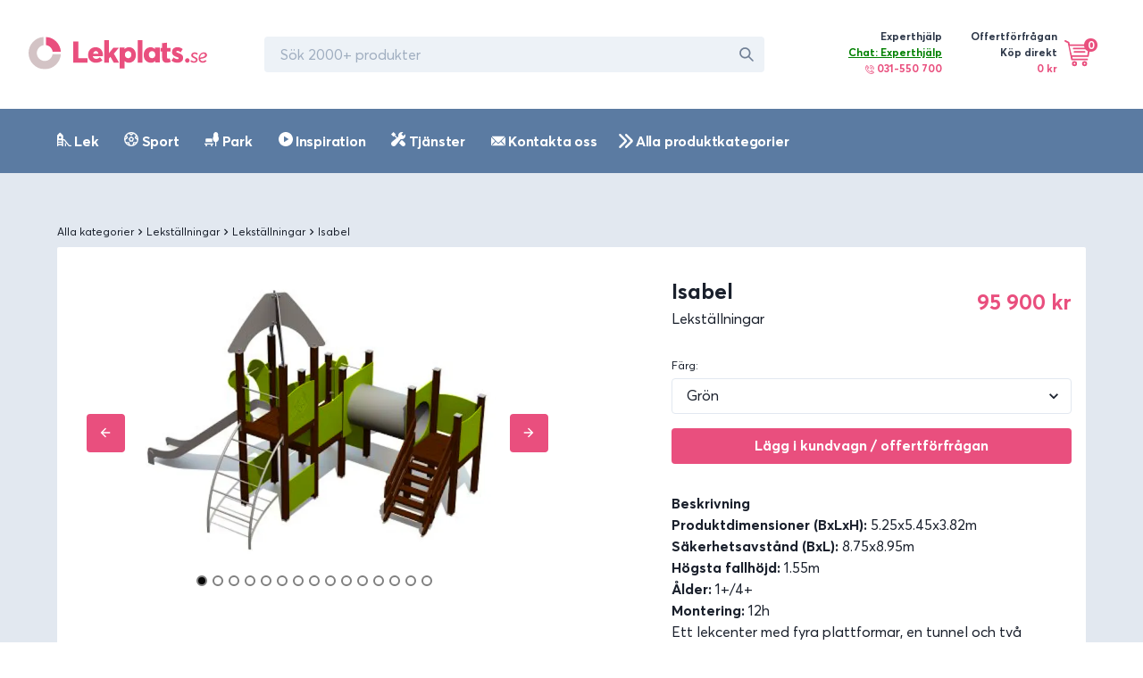

--- FILE ---
content_type: text/html; charset=utf-8
request_url: https://lekplats.se/produkter/lekstallning-isabel
body_size: 28653
content:
<!DOCTYPE html><html><head><meta name="viewport" content="width=device-width"/><meta charSet="utf-8"/><meta name="description" content="Säkra lekredskap för skola, förskola, bostadsrättsföreningar och privatpersoner. Hos oss kan du köpa Gungställningar, rutschkanor, decomark, underlag med mera."/><meta property="og:url" content="https://lekplats.se/produkter/lekstallning-isabel"/><meta property="og:type" content="website"/><meta property="og:description" content="Säkra lekredskap för skola, förskola, bostadsrättsföreningar och privatpersoner. Hos oss kan du köpa Gungställningar, rutschkanor, decomark, underlag med mera."/><meta property="og:site_name" content="Lekplats.se – Sveriges leverantör av lekplatser, park och sport"/><link rel="canonical" href="https://lekplats.se/produkter/lekstallning-isabel"/><link rel="shortcut icon" href="/images/favicon.ico"/><script>

            window.intercomSettings = {
              app_id: "l6ar70fb"
            };

            (function(){var w=window;var ic=w.Intercom;if(typeof ic==="function"){ic('reattach_activator');ic('update',w.intercomSettings);}else{var d=document;var i=function(){i.c(arguments);};i.q=[];i.c=function(args){i.q.push(args);};w.Intercom=i;var l=function(){var s=d.createElement('script');s.type='text/javascript';s.async=true;s.src='https://widget.intercom.io/widget/l6ar70fb';var x=d.getElementsByTagName('script')[0];x.parentNode.insertBefore(s,x);};if(w.attachEvent){w.attachEvent('onload',l);}else{w.addEventListener('load',l,false);}}})();

   </script><title>Lekställningar – Isabel</title><meta name="robots" content="index,follow"/><meta name="googlebot" content="index,follow"/><meta property="og:title" content="Lekställningar – Isabel"/><meta property="og:image" content="https://www.datocms-assets.com/6883/1603104288-lm222g.jpg?w=600&amp;auto=enhance,compress&amp;fm=jpg"/><meta property="og:image:alt" content="Lekställningar – Isabel"/><script type="application/ld+json">{
    "@context": "http://schema.org/",
    "@type": "Product",
    "image":["https://www.datocms-assets.com/6883/1603104288-lm222g.jpg?w=600&auto=enhance,compress&fm=jpg"],
    
    
    
    
    
    
    
    
    
    "offers": [
  {
    "@type": "Offer",
    "priceCurrency": "SEK",
    "priceValidUntil": "2022-11-05",
    "itemCondition": "http://schema.org/UsedCondition",
    "availability": "http://schema.org/InStock",
    
    
      "seller": {
      "@type": "Organization",
      "name": "Lekplats.se"
    },
    
    "price": "95900"
  }
],
    "name": "Lekställningar – Isabel"
  }</script><link rel="preload" href="/_next/static/css/542803c7ab4fbfbbcc6a.css" as="style"/><link rel="stylesheet" href="/_next/static/css/542803c7ab4fbfbbcc6a.css" data-n-g=""/><noscript data-n-css="true"></noscript><link rel="preload" href="/_next/static/chunks/main-fe0df359138cee55710c.js" as="script"/><link rel="preload" href="/_next/static/chunks/webpack-80a3c03a8af819952d03.js" as="script"/><link rel="preload" href="/_next/static/chunks/framework.0ca161024e9bc27ac24f.js" as="script"/><link rel="preload" href="/_next/static/chunks/bad66da8e5228c3d1af5825d2decea49ba3e0277.9dee3cf639d1ec9d9ece.js" as="script"/><link rel="preload" href="/_next/static/chunks/f90b0ea987289fd273ad2b8306ff0f8305e525fb.7a455c51d7986544779f.js" as="script"/><link rel="preload" href="/_next/static/chunks/4c80e8de931051d80a185d4b65d34dc0935e5828.a419c28fae2ece65f368.js" as="script"/><link rel="preload" href="/_next/static/chunks/f68a871a57e16eaf7a3b88d460d6c6292e787af4.cc20c9fd4d84edfd7b56.js" as="script"/><link rel="preload" href="/_next/static/chunks/eeecad646cbf27f6f1a4d7cf1c8a36222a296349.0f49f0685a4cf2b50d76.js" as="script"/><link rel="preload" href="/_next/static/chunks/61c16926fe48331ac9e601f078186d7738fe2abb.2aa26e730b5734b9dee0.js" as="script"/><link rel="preload" href="/_next/static/chunks/1364b5d69c7888dbd9be052c37be2737b12a0d88.53b043455b216d95f4f4.js" as="script"/><link rel="preload" href="/_next/static/chunks/f6c48ee80b94a50cc59cfaac2e69d41d41f6d4f9.dfc63ed22d5e4822e3e3.js" as="script"/><link rel="preload" href="/_next/static/chunks/33a6d222310459ce22925a696742364735bbc827.1b4c657a4767abf9e13c.js" as="script"/><link rel="preload" href="/_next/static/chunks/1927e0d7e9449413341e2f96ddd57be589ba4c07.fb938b308d62802bdc0b.js" as="script"/><link rel="preload" href="/_next/static/chunks/pages/_app-f1c9c2c185c2feee5f09.js" as="script"/><link rel="preload" href="/_next/static/chunks/2aec627bb236799f7ee3e57a658bb198fcb3ddc0.de2d7f7196f8853d5253.js" as="script"/><link rel="preload" href="/_next/static/chunks/pages/produkter/%5Bid%5D-5125d6510e0d5d654de0.js" as="script"/><style id="__jsx-713482534">@font-face{font-family:"Averta";src:url("/fonts/averta-bold.woff2") format("woff2"), url("/fonts/averta-bold.woff") format("woff");font-weight:700;font-style:normal;font-display:swap;}@font-face{font-family:"Averta";src:url("/fonts/averta-regular.woff2") format("woff2"), url("/fonts/averta-regular.woff") format("woff");font-weight:400;font-style:normal;font-display:swap;}</style></head><body><div id="__next"><style data-emotion-css="1bi4j9y">html{line-height:1.15;-webkit-text-size-adjust:100%;}body{margin:0;}main{display:block;}h1{font-size:2em;margin:0.67em 0;}hr{box-sizing:content-box;height:0;overflow:visible;}pre{font-family:monospace,monospace;font-size:1em;}a{background-color:transparent;}abbr[title]{border-bottom:none;-webkit-text-decoration:underline;text-decoration:underline;-webkit-text-decoration:underline dotted;-webkit-text-decoration:underline dotted;text-decoration:underline dotted;}b,strong{font-weight:bolder;}code,kbd,samp{font-family:monospace,monospace;font-size:1em;}small{font-size:80%;}sub,sup{font-size:75%;line-height:0;position:relative;vertical-align:baseline;}sub{bottom:-0.25em;}sup{top:-0.5em;}img{border-style:none;}button,input,optgroup,select,textarea{font-family:inherit;font-size:100%;line-height:1.15;margin:0;}button,input{overflow:visible;}button,select{text-transform:none;}button::-moz-focus-inner,[type="button"]::-moz-focus-inner,[type="reset"]::-moz-focus-inner,[type="submit"]::-moz-focus-inner{border-style:none;padding:0;}fieldset{padding:0.35em 0.75em 0.625em;}legend{box-sizing:border-box;color:inherit;display:table;max-width:100%;padding:0;white-space:normal;}progress{vertical-align:baseline;}textarea{overflow:auto;}[type="checkbox"],[type="radio"]{box-sizing:border-box;padding:0;}[type="number"]::-webkit-inner-spin-button,[type="number"]::-webkit-outer-spin-button{-webkit-appearance:none !important;}input[type="number"]{-moz-appearance:textfield;}[type="search"]{-webkit-appearance:textfield;outline-offset:-2px;}[type="search"]::-webkit-search-decoration{-webkit-appearance:none !important;}::-webkit-file-upload-button{-webkit-appearance:button;font:inherit;}details{display:block;}summary{display:list-item;}template{display:none;}[hidden]{display:none !important;}html{box-sizing:border-box;font-family:sans-serif;}*,*::before,*::after{box-sizing:border-box;}blockquote,dl,dd,h1,h2,h3,h4,h5,h6,hr,figure,p,pre{margin:0;}button{background:transparent;padding:0;}fieldset{margin:0;padding:0;}ol,ul{margin:0;padding:0;}html{font-family:'Averta',system-ui,sans-serif;line-height:1.5;-webkit-font-smoothing:antialiased;-webkit-text-size-adjust:100%;text-rendering:optimizelegibility;}hr{border-top-width:1px;}img{border-style:solid;}textarea{resize:vertical;}button,[role="button"]{cursor:pointer;}button::-moz-focus-inner{border:0 !important;}table{border-collapse:collapse;}h1,h2,h3,h4,h5,h6{font-size:inherit;font-weight:inherit;}a{color:inherit;-webkit-text-decoration:inherit;text-decoration:inherit;}button,input,optgroup,select,textarea{padding:0;line-height:inherit;color:inherit;}pre,code,kbd,samp{font-family:Averta,Menlo,monospace;}img,svg,video,canvas,audio,iframe,embed,object{display:block;vertical-align:middle;}img,video{max-width:100%;height:auto;}html{line-height:1.5;color:#1A202C;}*,*::before,*::after{border-width:0;border-style:solid;border-color:#E2E8F0;}input:-ms-input-placeholder,textarea:-ms-input-placeholder{color:#A0AEC0;}input::-ms-input-placeholder,textarea::-ms-input-placeholder{color:#A0AEC0;}input::-webkit-input-placeholder,textarea::-webkit-input-placeholder{color:#A0AEC0;}input::-moz-placeholder,textarea::-moz-placeholder{color:#A0AEC0;}input:-ms-input-placeholder,textarea:-ms-input-placeholder{color:#A0AEC0;}input::placeholder,textarea::placeholder{color:#A0AEC0;}</style><div class="css-0"><style data-emotion-css="1k0c2bm">.css-1k0c2bm{display:-webkit-box;display:-webkit-flex;display:-ms-flexbox;display:flex;-webkit-align-items:center;-webkit-box-align:center;-ms-flex-align:center;align-items:center;-webkit-box-pack:left;-webkit-justify-content:left;-ms-flex-pack:left;justify-content:left;padding-top:1.5rem;padding-bottom:1.5rem;padding-left:0.5rem;padding-right:0.5rem;}@media screen and (min-width:30em){.css-1k0c2bm{padding-top:2rem;padding-bottom:2rem;padding-left:0.5rem;padding-right:0.5rem;}}@media screen and (min-width:48em){.css-1k0c2bm{padding-left:0.5rem;padding-right:0.5rem;}}@media screen and (min-width:62em){.css-1k0c2bm{padding-left:2rem;padding-right:2rem;}}</style><div class="css-1k0c2bm"><a href="/"><style data-emotion-css="1naobay">.css-1naobay{width:200px;height:50px;color:currentColor;display:inline-block;vertical-align:middle;-webkit-flex-shrink:0;-ms-flex-negative:0;flex-shrink:0;-webkit-backface-visibility:hidden;backface-visibility:hidden;}.css-1naobay:not(:root){overflow:hidden;}</style><svg viewBox="0 0 203 40" focusable="false" role="presentation" class="css-1naobay"><svg width="203" height="37" viewBox="0 0 203 37" fill="none" xmlns="http://www.w3.org/2000/svg"><path fill-rule="evenodd" clip-rule="evenodd" d="M50.7104 29.4715V5.15754H56.6436V24.369H66.8791V29.4715H50.7104ZM84.5175 20.4383C84.5175 20.9265 84.4487 21.7287 84.4143 22.0775H72.9501C73.2944 24.0306 74.9125 25.0421 76.9781 25.0421C78.3551 25.0072 79.7666 24.4841 80.9027 23.1936L84.0011 26.4023C82.5896 28.1811 80.2486 29.4715 76.4272 29.4715C71.3321 29.4715 67.614 25.914 67.614 20.6126C67.614 15.4508 71.1944 11.7886 76.2895 11.7886C81.0404 11.7886 84.5175 15.381 84.5175 20.4383ZM76.5136 16.2094C74.9714 16.2094 73.8148 17.3051 73.4935 19.1565H79.373C79.0517 17.3429 78.0236 16.2094 76.5136 16.2094ZM85.9874 29.4715V3.68396H91.3547V18.5048H91.4244L96.4084 12.3382H102.717L96.966 19.1705L102.891 29.4715H96.8614L93.0625 22.7444L91.3547 24.6364V29.4715H85.9874ZM103.626 36.1026V12.103H109.138V13.9196H109.209C110.445 12.5222 112.177 11.7886 114.12 11.7886C118.607 11.7886 121.999 15.4218 121.999 20.6618C121.999 25.9369 118.607 29.5001 113.837 29.5001C111.859 29.5001 110.339 28.8015 109.209 27.5089L109.138 27.5438V36.1026H103.626ZM113.266 24.314C115.337 24.314 116.855 22.7001 116.855 20.2792C116.855 17.8233 115.302 16.2094 113.232 16.2094C111.058 16.2094 109.505 17.9285 109.505 20.2792C109.505 22.7352 111.127 24.314 113.266 24.314ZM124.204 29.4715V3.68396H129.349V29.4715H124.204ZM139.028 29.4715C134.266 29.4715 130.819 25.914 130.819 20.6475C130.819 15.4159 134.266 11.7886 138.744 11.7886C140.592 11.7886 142.333 12.5211 143.541 13.9162L143.612 13.8813V12.1025H149.192V29.1576H143.897V27.3789L143.826 27.344C142.688 28.774 141.125 29.4715 139.028 29.4715ZM140.408 24.314C142.387 24.314 144.047 22.7352 144.047 20.2792C144.047 17.9285 142.457 16.2094 140.408 16.2094C138.288 16.2094 136.698 17.8233 136.698 20.2792C136.698 22.7001 138.217 24.314 140.408 24.314ZM156.891 29.4715C153.952 29.4715 151.852 27.7015 151.852 23.9231V16.8089H149.927V12.5199H151.852V7.17574L157.346 6.63111V12.5199H161.476V16.8089H157.346V22.936C157.346 24.0252 157.591 24.8081 158.641 24.8081C159.026 24.8081 159.726 24.706 160.321 24.4337L161.686 28.3482C160.496 28.995 159.271 29.4715 156.891 29.4715ZM169.035 29.4715C166.476 29.4715 164.216 28.6345 162.421 26.9604L164.847 23.4377C166.21 24.7282 167.606 25.356 169.102 25.356C170.132 25.356 170.664 24.9723 170.664 24.3445C170.664 23.7865 170.165 23.4377 168.138 22.7751C165.412 21.9031 163.019 20.508 163.019 17.2295C163.019 13.7767 165.711 11.7886 169.102 11.7886C171.561 11.7886 173.356 12.4513 175.251 13.9162L172.791 17.7178C171.661 16.532 170.265 15.9391 169.168 15.9391C168.57 15.9391 167.872 16.2181 167.872 16.8808C167.872 17.4039 168.47 17.7876 170.099 18.3805C173.689 19.671 175.65 20.6475 175.65 23.9958C175.65 27.1696 173.489 29.4715 169.035 29.4715ZM180.458 29.4715C179.015 29.4715 177.854 28.3183 177.854 26.8768C177.854 25.4673 179.015 24.314 180.458 24.314C181.838 24.314 182.999 25.4673 182.999 26.8768C182.999 28.3183 181.838 29.4715 180.458 29.4715ZM187.879 29.4715C186.192 29.4715 184.626 28.7864 183.734 27.6288L185.011 26.3767C185.782 27.2981 186.77 27.8178 187.879 27.8178C189.204 27.8178 190.24 27.2272 190.24 26.1877C190.24 25.2191 189.18 24.8412 187.758 24.2269C186.216 23.5654 184.891 22.6913 184.891 20.9904C184.891 18.9823 186.698 17.6829 188.77 17.6829C190.144 17.6829 191.541 18.1082 192.553 19.2422L191.276 20.5179C190.505 19.6201 189.613 19.3366 188.722 19.3366C187.662 19.3366 186.842 19.9273 186.842 20.8959C186.842 21.7463 187.806 22.2661 188.939 22.7858C190.385 23.4473 192.168 24.156 192.192 25.9751C192.192 28.2903 190.336 29.4715 187.879 29.4715ZM197.947 27.747C199.129 27.747 200.028 27.2508 200.903 26.3059L202.393 27.369C201.163 28.6919 199.886 29.4715 197.876 29.4715C195.085 29.4715 193.288 27.6761 193.288 24.6994C193.288 20.9431 195.582 17.6829 199.295 17.6829C200.927 17.6829 202.842 18.557 202.842 20.6832C202.842 23.6835 198.727 24.6994 195.156 25.0301C195.275 26.802 196.481 27.747 197.947 27.747ZM198.857 19.1565C197.027 19.1565 195.197 20.7243 194.758 23.5772C197.515 23.3202 200.638 22.6263 200.638 20.6472C200.638 19.5163 199.71 19.1565 198.857 19.1565Z" fill="#E94F7E"></path><path fill-rule="evenodd" clip-rule="evenodd" d="M17.0918 0.0441284L17.0916 9.51515C12.7431 10.1387 9.40035 13.8879 9.40035 18.4197C9.40035 23.3879 13.4177 27.4154 18.3734 27.4154C22.8939 27.4154 26.6336 24.0643 27.2556 19.7049L36.7028 19.7046C36.0449 29.2781 28.0899 36.8394 18.3734 36.8394C8.22606 36.8394 0 28.5926 0 18.4197C0 8.67871 7.54237 0.703763 17.0918 0.0441284Z" fill="#D3C3C5"></path><path fill-rule="evenodd" clip-rule="evenodd" d="M36.7034 16.9464L27.3601 16.9463C26.8043 13.0501 23.7303 9.96818 19.844 9.41059L19.8438 0.0437012C28.8691 0.667457 36.0815 7.89826 36.7034 16.9464Z" fill="#E94F7E"></path></svg></svg></a><style data-emotion-css="12q7mkr">.css-12q7mkr{display:none;margin-left:4rem;}@media screen and (min-width:30em){.css-12q7mkr{display:none;}}@media screen and (min-width:48em){.css-12q7mkr{display:none;}}@media screen and (min-width:62em){.css-12q7mkr{display:block;}}</style><div class="css-12q7mkr"><style data-emotion-css="1kxonj9">.css-1kxonj9{width:100%;position:relative;}</style><div class="css-1kxonj9"><style data-emotion-css="11c9zm0">.css-11c9zm0{display:-webkit-box;display:-webkit-flex;display:-ms-flexbox;display:flex;position:relative;width:100%;}@media screen and (min-width:62em){.css-11c9zm0{width:20rem;}}@media screen and (min-width:80em){.css-11c9zm0{width:35rem;}}</style><div class="css-11c9zm0"><style data-emotion-css="t3mjuk">.css-t3mjuk{width:100%;display:-webkit-box;display:-webkit-flex;display:-ms-flexbox;display:flex;-webkit-align-items:center;-webkit-box-align:center;-ms-flex-align:center;align-items:center;position:relative;-webkit-transition:all 0.2s;transition:all 0.2s;outline:none;-webkit-appearance:none;-moz-appearance:none;appearance:none;font-size:1rem;padding-left:1rem;padding-right:1rem;height:2.5rem;border-radius:0.25rem;border:2px solid;border-color:transparent;background-color:#EDF2F7;}.css-t3mjuk:hover{background-color:#E2E8F0;}.css-t3mjuk:focus{z-index:1;background-color:transparent;border-color:#3182ce;}.css-t3mjuk:disabled,.css-t3mjuk:disabled:focus,.css-t3mjuk:disabled:hover,.css-t3mjuk[aria-disabled=true],.css-t3mjuk[aria-disabled=true]:focus,.css-t3mjuk[aria-disabled=true]:hover{opacity:0.4;cursor:not-allowed;}.css-t3mjuk[aria-invalid=true]{border-color:#e53e3e;}.css-t3mjuk[aria-readonly=true],.css-t3mjuk[readonly]{background-color:transparent;box-shadow:none !important;-webkit-user-select:all;-moz-user-select:all;-ms-user-select:all;user-select:all;}</style><input placeholder="Sök 2000+ produkter" class="css-t3mjuk"/><style data-emotion-css="mczi6p">.css-mczi6p{display:-webkit-box;display:-webkit-flex;display:-ms-flexbox;display:flex;-webkit-align-items:center;-webkit-box-align:center;-ms-flex-align:center;align-items:center;-webkit-box-pack:center;-webkit-justify-content:center;-ms-flex-pack:center;justify-content:center;position:absolute;height:2.5rem;width:2.5rem;font-size:1rem;top:0;z-index:2;right:0;}</style><div class="css-mczi6p"><style data-emotion-css="qxauoy">.css-qxauoy{width:1em;height:1em;color:#718096;display:inline-block;vertical-align:middle;-webkit-flex-shrink:0;-ms-flex-negative:0;flex-shrink:0;-webkit-backface-visibility:hidden;backface-visibility:hidden;}.css-qxauoy:not(:root){overflow:hidden;}</style><svg viewBox="0 0 24 24" focusable="false" role="presentation" class="css-qxauoy"><path fill="currentColor" d="M23.384,21.619,16.855,15.09a9.284,9.284,0,1,0-1.768,1.768l6.529,6.529a1.266,1.266,0,0,0,1.768,0A1.251,1.251,0,0,0,23.384,21.619ZM2.75,9.5a6.75,6.75,0,1,1,6.75,6.75A6.758,6.758,0,0,1,2.75,9.5Z"></path></svg></div></div></div></div><style data-emotion-css="zdpt2t">.css-zdpt2t{margin-left:auto;}</style><div class="css-zdpt2t"><style data-emotion-css="1uoy7xj">.css-1uoy7xj{display:none;padding-left:1.5rem;padding-right:1.5rem;}@media screen and (min-width:30em){.css-1uoy7xj{display:none;}}@media screen and (min-width:48em){.css-1uoy7xj{display:none;}}@media screen and (min-width:62em){.css-1uoy7xj{display:-webkit-box;display:-webkit-flex;display:-ms-flexbox;display:flex;}}</style><div class="css-1uoy7xj"><style data-emotion-css="1dwbrks">.css-1dwbrks{margin-right:2rem;}</style><div class="css-1dwbrks"><style data-emotion-css="vrlw6k">.css-vrlw6k{display:-webkit-box;display:-webkit-flex;display:-ms-flexbox;display:flex;-webkit-align-items:top;-webkit-box-align:top;-ms-flex-align:top;align-items:top;}</style><div class="css-vrlw6k"><style data-emotion-css="s2uf1z">.css-s2uf1z{text-align:right;}</style><div class="css-s2uf1z"><style data-emotion-css="1by97iy">.css-1by97iy{font-family:'Averta',system-ui,sans-serif;font-size:0.75rem;font-weight:700;color:#2D3748;}</style><p class="css-1by97iy">Experthjälp</p><style data-emotion-css="xd3nqw">.css-xd3nqw{font-size:0.75rem;color:#E94F7E;margin-bottom:0.25rem;font-weight:700;}</style><div class="css-xd3nqw"><div style="cursor:pointer;color:green;text-decoration:underline">Chat: Experthjälp</div><style data-emotion-css="y88czl">.css-y88czl{width:10px;height:10px;color:#E94F7E;display:inline-block;vertical-align:middle;-webkit-flex-shrink:0;-ms-flex-negative:0;flex-shrink:0;-webkit-backface-visibility:hidden;backface-visibility:hidden;}.css-y88czl:not(:root){overflow:hidden;}</style><svg viewBox="0 0 32 32" focusable="false" role="presentation" class="css-y88czl"><svg width="32" height="32" viewBox="0 0 32 32" fill="none" xmlns="http://www.w3.org/2000/svg"><g id="ic-phone-call"><path id="Shape" fill-rule="evenodd" clip-rule="evenodd" d="M24.5145 18.7649L30.7847 25.035C31.5331 25.7835 31.5331 27.0013 30.7846 27.7497L29.154 29.3803C28.7916 29.7427 28.3096 29.9424 27.7967 29.9424C27.6136 29.9424 27.4347 29.9159 27.2635 29.8666L26.9214 30.2088C25.7331 31.397 24.0753 32 22.087 32C20.8743 32 19.5389 31.7759 18.1114 31.3236C14.5578 30.1974 10.7934 27.7699 7.51162 24.4881C4.22975 21.2064 1.80225 17.442 0.676187 13.8884C-0.47375 10.2591 -0.148313 7.22356 1.58625 5.2955C1.61219 5.26225 2.13369 4.73575 2.13369 4.73575C1.94712 4.08606 2.10862 3.35656 2.6195 2.84569L4.25012 1.21506C4.61269 0.852689 5.09456 0.652939 5.60737 0.652939C6.12006 0.652939 6.60212 0.852564 6.96462 1.21506L13.2348 7.48531C13.9832 8.23381 13.9832 9.4515 13.2348 10.1999L11.6043 11.8304C11.23 12.2046 10.7385 12.3917 10.2469 12.3917C10.0674 12.3917 9.88806 12.3662 9.71425 12.3163L9.0985 12.9319L9.09837 12.9321C8.6615 13.3698 9.33287 16.0901 12.6212 19.3784C15.9101 22.6673 18.6309 23.3385 19.0678 22.9011L19.0683 22.9006L19.6835 22.2854C19.4969 21.6357 19.6584 20.9063 20.1693 20.3954L21.7998 18.7649C22.5484 18.0164 23.766 18.0164 24.5145 18.7649ZM11.8776 8.84263L5.60737 2.57231L3.97681 4.20294L7.112 7.338L10.2237 10.4497L10.2471 10.4731L10.248 10.474L11.8776 8.84263ZM25.5642 28.8514L25.5639 28.8518C24.183 30.2324 21.7422 30.4605 18.6913 29.4936C15.4256 28.4587 11.9373 26.199 8.86906 23.1308C5.80075 20.0625 3.541 16.5743 2.50619 13.3085C1.53931 10.2574 1.76737 7.81663 3.14837 6.43556L3.1485 6.43544L3.32162 6.26231L8.18769 11.1283L7.74137 11.5746L7.74044 11.5757C5.89137 13.4271 8.11312 17.5849 11.2641 20.7358C13.6224 23.0942 16.5449 24.9321 18.6422 24.9321C19.3475 24.9321 19.9595 24.7243 20.4252 24.2584L20.4257 24.2579L20.8716 23.8121L25.7376 28.6781L25.5642 28.8514ZM21.5266 21.7528L27.7969 28.023C27.7974 28.0236 29.4274 26.3924 29.4274 26.3924L23.1571 20.1223L21.5266 21.7528Z" fill="#E94F7E"></path><path id="Path" d="M24.3016 7.69901C22.476 5.87344 20.0489 4.86813 17.4676 4.86819C16.9375 4.86819 16.5078 5.29788 16.5078 5.82794C16.5078 6.35801 16.9376 6.78769 17.4676 6.78769C19.5363 6.78757 21.4812 7.59332 22.9443 9.05626C24.4072 10.5191 25.2128 12.4641 25.2127 14.5328C25.2127 15.0628 25.6424 15.4926 26.1724 15.4926C26.7024 15.4926 27.1322 15.0629 27.1322 14.533C27.1323 11.9515 26.1269 9.52457 24.3016 7.69901Z" fill="#E94F7E"></path><path id="Path_2" d="M27.7433 4.25669C24.9981 1.51163 21.3485 -0.000125 17.4666 0C16.9365 0 16.5068 0.42975 16.5068 0.95975C16.5068 1.48981 16.9366 1.9195 17.4666 1.9195C20.8358 1.91937 24.0033 3.2315 26.3859 5.61394C28.7683 7.99631 30.0803 11.1639 30.0803 14.5331C30.0803 15.0631 30.51 15.4928 31.04 15.4928C31.57 15.4928 31.9998 15.0631 31.9998 14.5332C31.9999 10.6512 30.4881 7.00169 27.7433 4.25669Z" fill="#E94F7E"></path><path id="Path_3" d="M20.8588 11.1412C19.9397 10.2221 18.7673 9.73643 17.4678 9.73643C17.4678 9.73643 17.4675 9.73643 17.4674 9.73643C16.9374 9.73656 16.5077 10.1662 16.5078 10.6963C16.5079 11.2264 16.9377 11.6561 17.4677 11.6559C17.4678 11.6559 17.4679 11.6559 17.468 11.6559C18.2582 11.6559 18.9426 11.9394 19.5017 12.4985C20.0529 13.0497 20.3442 13.7532 20.3441 14.5325C20.344 15.0626 20.7738 15.4922 21.3038 15.4924H21.3039C21.8339 15.4924 22.2635 15.0627 22.2636 14.5327C22.2637 13.2332 21.778 12.0605 20.8588 11.1412Z" fill="#E94F7E"></path></g></svg></svg> 031-550 700</div></div></div></div><div class="css-0"><style data-emotion-css="70qvj9">.css-70qvj9{display:-webkit-box;display:-webkit-flex;display:-ms-flexbox;display:flex;-webkit-align-items:center;-webkit-box-align:center;-ms-flex-align:center;align-items:center;}</style><div class="css-70qvj9"><div class="css-s2uf1z"><p class="css-1by97iy">Offertförfrågan <br/>Köp direkt</p><style data-emotion-css="6nqyhm">.css-6nqyhm{font-family:'Averta',system-ui,sans-serif;font-size:0.75rem;color:#E94F7E;margin-bottom:0.25rem;font-weight:700;}</style><p class="css-6nqyhm">0 kr</p></div><style data-emotion-css="1dcn2lz">.css-1dcn2lz{margin-left:0.5rem;position:relative;}</style><div class="css-1dcn2lz"><div style="cursor:pointer"><style data-emotion-css="79elbk">.css-79elbk{position:relative;}</style><div class="css-79elbk"><style data-emotion-css="cy4uut">.css-cy4uut{width:28px;height:28px;color:#fff;display:inline-block;vertical-align:middle;-webkit-flex-shrink:0;-ms-flex-negative:0;flex-shrink:0;-webkit-backface-visibility:hidden;backface-visibility:hidden;}@media screen and (min-width:48em){.css-cy4uut{width:32px;height:32px;}}.css-cy4uut:not(:root){overflow:hidden;}</style><svg viewBox="0 0 34 34" focusable="false" role="presentation" class="css-cy4uut"><svg width="32" height="32" fill="none" xmlns="http://www.w3.org/2000/svg"><g fill="currentColor" stroke="#E94F7E" stroke-width="2" stroke-linecap="round" stroke-linejoin="round"><path d="M1.073 1L5 3l4 20h18"></path><path clip-rule="evenodd" d="M12 30a2 2 0 1 0 0-4 2 2 0 0 0 0 4zM24 30a2 2 0 1 0 0-4 2 2 0 0 0 0 4z"></path><path d="M9.13 19H28l2-13H5.937M11 10h14M12 14h12"></path></g></svg></svg><style data-emotion-css="16eywey">.css-16eywey{color:#fff;background-color:#E94F7E;width:15px;height:15px;border-radius:100%;display:-webkit-box;display:-webkit-flex;display:-ms-flexbox;display:flex;-webkit-box-pack:center;-webkit-justify-content:center;-ms-flex-pack:center;justify-content:center;-webkit-align-items:center;-webkit-box-align:center;-ms-flex-align:center;align-items:center;position:absolute;top:-2px;left:22px;}</style><div class="css-16eywey"><style data-emotion-css="1g2pkxy">.css-1g2pkxy{font-family:'Averta',system-ui,sans-serif;font-size:0.75rem;font-weight:700;}</style><p class="css-1g2pkxy">0</p></div></div></div></div></div></div></div><style data-emotion-css="1tze4h0">.css-1tze4h0{display:-webkit-box;display:-webkit-flex;display:-ms-flexbox;display:flex;padding-left:1.5rem;padding-right:1.5rem;}@media screen and (min-width:30em){.css-1tze4h0{display:-webkit-box;display:-webkit-flex;display:-ms-flexbox;display:flex;}}@media screen and (min-width:48em){.css-1tze4h0{display:-webkit-box;display:-webkit-flex;display:-ms-flexbox;display:flex;}}@media screen and (min-width:62em){.css-1tze4h0{display:none;}}</style><div class="css-1tze4h0"><style data-emotion-css="1kr4fmq">.css-1kr4fmq{margin-right:1rem;}</style><div class="css-1kr4fmq"><div style="cursor:pointer"><div class="css-79elbk"><svg viewBox="0 0 34 34" focusable="false" role="presentation" class="css-cy4uut"><svg width="32" height="32" fill="none" xmlns="http://www.w3.org/2000/svg"><g fill="currentColor" stroke="#E94F7E" stroke-width="2" stroke-linecap="round" stroke-linejoin="round"><path d="M1.073 1L5 3l4 20h18"></path><path clip-rule="evenodd" d="M12 30a2 2 0 1 0 0-4 2 2 0 0 0 0 4zM24 30a2 2 0 1 0 0-4 2 2 0 0 0 0 4z"></path><path d="M9.13 19H28l2-13H5.937M11 10h14M12 14h12"></path></g></svg></svg><div class="css-16eywey"><p class="css-1g2pkxy">0</p></div></div></div></div><div class="css-0"><div style="cursor:pointer"><style data-emotion-css="1wsi7i8">.css-1wsi7i8{width:22px;height:22px;color:#fff;display:inline-block;vertical-align:middle;-webkit-flex-shrink:0;-ms-flex-negative:0;flex-shrink:0;-webkit-backface-visibility:hidden;backface-visibility:hidden;}@media screen and (min-width:48em){.css-1wsi7i8{width:32px;height:32px;}}.css-1wsi7i8:not(:root){overflow:hidden;}</style><svg viewBox="0 0 20 20" focusable="false" role="presentation" class="css-1wsi7i8"><svg width="20" height="20" viewBox="0 0 20 20" fill="none" xmlns="http://www.w3.org/2000/svg"><rect y="5" width="20" height="2" fill="#E94F7E"></rect><rect y="11" width="20" height="2" fill="#E94F7E"></rect><rect y="17" width="20" height="2" fill="#E94F7E"></rect></svg></svg></div></div></div></div></div><style data-emotion-css="drbcgj">.css-drbcgj{display:block;width:100%;padding-left:1rem;padding-right:1rem;margin-bottom:1rem;}@media screen and (min-width:30em){.css-drbcgj{display:block;}}@media screen and (min-width:48em){.css-drbcgj{display:block;}}@media screen and (min-width:62em){.css-drbcgj{display:none;}}</style><div class="css-drbcgj"><div class="css-1kxonj9"><div class="css-11c9zm0"><input placeholder="Sök 2000+ produkter" class="css-t3mjuk"/><div class="css-mczi6p"><svg viewBox="0 0 24 24" focusable="false" role="presentation" class="css-qxauoy"><path fill="currentColor" d="M23.384,21.619,16.855,15.09a9.284,9.284,0,1,0-1.768,1.768l6.529,6.529a1.266,1.266,0,0,0,1.768,0A1.251,1.251,0,0,0,23.384,21.619ZM2.75,9.5a6.75,6.75,0,1,1,6.75,6.75A6.758,6.758,0,0,1,2.75,9.5Z"></path></svg></div></div></div></div><style data-emotion-css="8hdmxd">.css-8hdmxd{background-color:#5B7BA2;}</style><div class="css-8hdmxd"><style data-emotion-css="1xkj9go">.css-1xkj9go{max-width:72rem;padding-left:.5rem;padding-right:.5rem;margin:auto;}@media screen and (min-width:30em){.css-1xkj9go{padding-left:1rem;padding-right:1rem;}}@media screen and (min-width:48em){.css-1xkj9go{padding-left:1rem;padding-right:1rem;}}@media screen and (min-width:62em){.css-1xkj9go{padding-left:1rem;padding-right:1rem;}}@media screen and (min-width:80em){.css-1xkj9go{padding-left:0rem;padding-right:0rem;}}</style><div class="css-1xkj9go"><style data-emotion-css="1meigf6">.css-1meigf6{display:none;padding-top:1.5rem;padding-bottom:1.5rem;}@media screen and (min-width:30em){.css-1meigf6{display:none;}}@media screen and (min-width:48em){.css-1meigf6{display:none;}}@media screen and (min-width:62em){.css-1meigf6{display:-webkit-box;display:-webkit-flex;display:-ms-flexbox;display:flex;}}</style><div class="css-1meigf6"><style data-emotion-css="1c41p4g">.css-1c41p4g{color:#fff;padding-right:1.8rem;}.css-1c41p4g:hover{-webkit-text-decoration:underline;text-decoration:underline;cursor:pointer;}</style><div aria-haspopup="dialog" aria-expanded="false" aria-controls="popover-undefined" class="css-1c41p4g"><div class="css-70qvj9"><style data-emotion-css="x1sij0">.css-x1sij0{display:-webkit-box;display:-webkit-flex;display:-ms-flexbox;display:flex;-webkit-align-items:baseline;-webkit-box-align:baseline;-ms-flex-align:baseline;align-items:baseline;}</style><div class="css-x1sij0"><style data-emotion-css="15qj4hk">.css-15qj4hk{width:1em;height:1em;color:currentColor;display:inline-block;vertical-align:middle;fill:#fff;-webkit-flex-shrink:0;-ms-flex-negative:0;flex-shrink:0;-webkit-backface-visibility:hidden;backface-visibility:hidden;}.css-15qj4hk:not(:root){overflow:hidden;}</style><svg viewBox="0 0 24 24" focusable="false" role="presentation" class="css-15qj4hk"><svg xmlns="http://www.w3.org/2000/svg" width="24" height="24" viewBox="0 0 24 24"><g fill="inherit"><polygon points="13 17.451 13 24 15 24 15 19.951 13 17.451" data-color="color-2"></polygon><path d="M23,24H20a1,1,0,0,1-.781-.375L11.52,14H9a1,1,0,0,1,0-2h3a1,1,0,0,1,.781.375L20.48,22H23a1,1,0,0,1,0,2Z" data-color="color-2"></path><path d="M9.707,5.293l-4-4a1,1,0,0,0-1.414,0l-4,4A1,1,0,0,0,0,6V24H2V22H8v2h2V6A1,1,0,0,0,9.707,5.293ZM5,7A2,2,0,1,1,3,9,2,2,0,0,1,5,7ZM8,20H2V18H8Zm0-4H2V14H8Z" fill="inherit"></path></g></svg></svg><style data-emotion-css="1e2xbdu">.css-1e2xbdu{font-family:'Averta',system-ui,sans-serif;font-size:1rem;-webkit-letter-spacing:-0.2px;-moz-letter-spacing:-0.2px;-ms-letter-spacing:-0.2px;letter-spacing:-0.2px;font-weight:700;white-space:nowrap;padding-left:0.2rem;}</style><p class="css-1e2xbdu">Lek</p></div></div></div><div aria-haspopup="dialog" aria-expanded="false" aria-controls="popover-undefined" class="css-1c41p4g"><div class="css-70qvj9"><div class="css-x1sij0"><svg viewBox="0 0 24 24" focusable="false" role="presentation" class="css-15qj4hk"><svg xmlns="http://www.w3.org/2000/svg" width="24" height="24" viewBox="0 0 24 24"><g stroke-linecap="square" stroke-linejoin="miter" stroke-width="2" fill="#fff" stroke="#fff"><path data-cap="butt" data-color="color-2" d="M7.965,1.774,12,4.8l4.035-3.026" fill="none" stroke-miterlimit="10" stroke-linecap="butt"></path> <path data-cap="butt" data-color="color-2" d="M1.028,12.677l4.124-2.9L3.521,5" fill="none" stroke-miterlimit="10" stroke-linecap="butt"></path> <path data-cap="butt" data-color="color-2" d="M9.253,22.644,7.768,17.825,2.725,17.9" fill="none" stroke-miterlimit="10" stroke-linecap="butt"></path> <path data-cap="butt" data-color="color-2" d="M21.275,17.9l-5.043-.076-1.485,4.819" fill="none" stroke-miterlimit="10" stroke-linecap="butt"></path> <path data-cap="butt" data-color="color-2" d="M20.479,5,18.848,9.775l4.124,2.9" fill="none" stroke-miterlimit="10" stroke-linecap="butt"></path> <polygon data-color="color-2" points="14 15 15.483 11.165 12 8.328 8.517 11.165 10 15 14 15" fill="none" stroke-miterlimit="10"></polygon> <circle cx="12" cy="12" r="11" fill="none" stroke="#fff" stroke-miterlimit="10"></circle></g></svg></svg><p class="css-1e2xbdu">Sport</p></div></div></div><div aria-haspopup="dialog" aria-expanded="false" aria-controls="popover-undefined" class="css-1c41p4g"><div class="css-70qvj9"><div class="css-x1sij0"><svg viewBox="0 0 24 24" focusable="false" role="presentation" class="css-15qj4hk"><svg xmlns="http://www.w3.org/2000/svg" width="24" height="24" viewBox="0 0 24 24"><g fill="inherit"><polygon points="15 19 0 19 0 21 2 21 2 24 4 24 4 21 11 21 11 24 13 24 13 21 15 21 15 19" fill="inherit"></polygon><path d="M3,11h9a1,1,0,0,1,1,1v5a0,0,0,0,1,0,0H2a0,0,0,0,1,0,0V12A1,1,0,0,1,3,11Z" fill="inherit"></path><path d="M22.679,6.96A6.1,6.1,0,0,0,23,5c0-2.757-1.794-5-4-5s-4,2.243-4,5a6.1,6.1,0,0,0,.321,1.96A6.669,6.669,0,0,0,14,11c0,2.9,1.721,5.321,4,5.879V24h2V16.879c2.279-.558,4-2.981,4-5.879A6.669,6.669,0,0,0,22.679,6.96Z" data-color="inherit"></path></g></svg></svg><p class="css-1e2xbdu">Park</p></div></div></div><div aria-haspopup="dialog" aria-expanded="false" aria-controls="popover-undefined" class="css-1c41p4g"><div class="css-70qvj9"><div class="css-x1sij0"><svg viewBox="0 0 24 24" focusable="false" role="presentation" class="css-15qj4hk"><svg xmlns="http://www.w3.org/2000/svg" width="24" height="24" viewBox="0 0 24 24"><g fill="inherit"><path fill="inherit" d="M12,0C5.383,0,0,5.383,0,12s5.383,12,12,12s12-5.383,12-12S18.617,0,12,0z M9,17V7l8,5L9,17z"></path></g></svg></svg><p class="css-1e2xbdu">Inspiration</p></div></div></div><div aria-haspopup="dialog" aria-expanded="false" aria-controls="popover-undefined" class="css-1c41p4g"><div class="css-70qvj9"><div class="css-x1sij0"><svg viewBox="0 0 24 24" focusable="false" role="presentation" class="css-15qj4hk"><svg xmlns="http://www.w3.org/2000/svg" width="24" height="24" viewBox="0 0 24 24"><g fill="inherit"><polygon data-color="color-2" points="10.853,9.439 6.707,5.293 8,4 4,0 0,4 4,8 5.293,6.707 9.189,10.603 "></polygon> <path data-color="color-2" d="M18.94,13.94C18.631,13.976,18.318,14,18,14c-0.305,0-0.608-0.018-0.912-0.053l-3.641,4.499 l4.518,4.518c1.381,1.381,3.619,1.381,5,0v0c1.381-1.381,1.381-3.619,0-5L18.94,13.94z"></path> <path fill="inherit" d="M20.271,6.771l-3.042-3.042l3.208-3.208C19.692,0.189,18.869,0,18,0c-3.314,0-6,2.686-6,6 c0,0.594,0.089,1.166,0.25,1.708l-10.789,8.73c-0.891,0.787-1.423,1.919-1.459,3.106c-0.037,1.188,0.424,2.351,1.264,3.19 C2.082,23.551,3.167,24,4.321,24c1.239,0,2.421-0.532,3.241-1.461l8.73-10.789C16.834,11.911,17.406,12,18,12c3.314,0,6-2.686,6-6 c0-0.869-0.189-1.692-0.521-2.438L20.271,6.771z"></path></g></svg></svg><p class="css-1e2xbdu">Tjänster </p></div></div></div><a href="/sidor/kontakt"><style data-emotion-css="lo3vhr">.css-lo3vhr{display:-webkit-box;display:-webkit-flex;display:-ms-flexbox;display:flex;-webkit-align-items:center;-webkit-box-align:center;-ms-flex-align:center;align-items:center;color:#fff;}</style><div class="css-lo3vhr"><svg viewBox="0 0 24 24" focusable="false" role="presentation" class="css-15qj4hk"><g fill="currentColor"><path d="M11.114,14.556a1.252,1.252,0,0,0,1.768,0L22.568,4.87a.5.5,0,0,0-.281-.849A1.966,1.966,0,0,0,22,4H2a1.966,1.966,0,0,0-.289.021.5.5,0,0,0-.281.849Z"></path><path d="M23.888,5.832a.182.182,0,0,0-.2.039l-6.2,6.2a.251.251,0,0,0,0,.354l5.043,5.043a.75.75,0,1,1-1.06,1.061l-5.043-5.043a.25.25,0,0,0-.354,0l-2.129,2.129a2.75,2.75,0,0,1-3.888,0L7.926,13.488a.251.251,0,0,0-.354,0L2.529,18.531a.75.75,0,0,1-1.06-1.061l5.043-5.043a.251.251,0,0,0,0-.354l-6.2-6.2a.18.18,0,0,0-.2-.039A.182.182,0,0,0,0,6V18a2,2,0,0,0,2,2H22a2,2,0,0,0,2-2V6A.181.181,0,0,0,23.888,5.832Z"></path></g></svg><p class="css-1e2xbdu">Kontakta oss</p></div></a><a href="/kategorier"><style data-emotion-css="1pzicy">.css-1pzicy{display:-webkit-box;display:-webkit-flex;display:-ms-flexbox;display:flex;-webkit-align-items:center;-webkit-box-align:center;-ms-flex-align:center;align-items:center;color:#fff;padding-left:1.5rem;}</style><div class="css-1pzicy"><svg viewBox="0 0 24 24" focusable="false" role="presentation" class="css-15qj4hk"><g fill="currentColor"><path d="M13.584,12a2.643,2.643,0,0,1-.775,1.875L3.268,23.416a1.768,1.768,0,0,1-2.5-2.5l8.739-8.739a.25.25,0,0,0,0-.354L.768,3.084a1.768,1.768,0,0,1,2.5-2.5l9.541,9.541A2.643,2.643,0,0,1,13.584,12Z"></path><path d="M23.75,12a2.643,2.643,0,0,1-.775,1.875l-9.541,9.541a1.768,1.768,0,0,1-2.5-2.5l8.739-8.739a.25.25,0,0,0,0-.354L10.934,3.084a1.768,1.768,0,0,1,2.5-2.5l9.541,9.541A2.643,2.643,0,0,1,23.75,12Z"></path></g></svg><p class="css-1e2xbdu">Alla produktkategorier</p></div></a></div></div></div></div><style data-emotion-css="1cpin75">.css-1cpin75{min-height:30vh;background-color:#E2E8F0;display:block;padding:1px;}</style><div class="page-content css-1cpin75"><style data-emotion-css="1gmplia">.css-1gmplia{max-width:72rem;padding-left:.5rem;padding-right:.5rem;margin:auto;padding-top:1rem;padding-bottom:1rem;}@media screen and (min-width:30em){.css-1gmplia{padding-left:1rem;padding-right:1rem;padding-top:3rem;padding-bottom:3rem;}}@media screen and (min-width:48em){.css-1gmplia{padding-left:1rem;padding-right:1rem;}}@media screen and (min-width:62em){.css-1gmplia{padding-left:1rem;padding-right:1rem;}}@media screen and (min-width:80em){.css-1gmplia{padding-left:0rem;padding-right:0rem;}}</style><div class="css-1gmplia"><style data-emotion-css="1sjp75b">.css-1sjp75b{display:none;-webkit-align-items:center;-webkit-box-align:center;-ms-flex-align:center;align-items:center;margin-top:0.5rem;margin-bottom:0.5rem;}@media screen and (min-width:48em){.css-1sjp75b{display:-webkit-box;display:-webkit-flex;display:-ms-flexbox;display:flex;}}</style><div class="css-1sjp75b"><a href="/kategorier"><style data-emotion-css="1srfl5m">.css-1srfl5m{font-family:'Averta',system-ui,sans-serif;font-size:0.75rem;-webkit-letter-spacing:0;-moz-letter-spacing:0;-ms-letter-spacing:0;letter-spacing:0;line-height:xs;font-weight:400;}</style><p class="css-1srfl5m">Alla kategorier</p></a><style data-emotion-css="mdrr6g">.css-mdrr6g{width:14px;height:14px;color:currentColor;display:inline-block;vertical-align:middle;-webkit-flex-shrink:0;-ms-flex-negative:0;flex-shrink:0;-webkit-backface-visibility:hidden;backface-visibility:hidden;}.css-mdrr6g:not(:root){overflow:hidden;}</style><svg viewBox="0 0 24 24" focusable="false" role="presentation" class="css-mdrr6g"><path fill="currentColor" d="M10 6L8.59 7.41 13.17 12l-4.58 4.59L10 18l6-6z"></path></svg><a href="/kategorier/lekstallningar-och-lekskepp"><p class="css-1srfl5m">Lekställningar</p></a><svg viewBox="0 0 24 24" focusable="false" role="presentation" class="css-mdrr6g"><path fill="currentColor" d="M10 6L8.59 7.41 13.17 12l-4.58 4.59L10 18l6-6z"></path></svg><a href="/kategorier/lekstallningar"><p class="css-1srfl5m">Lekställningar</p></a><svg viewBox="0 0 24 24" focusable="false" role="presentation" class="css-mdrr6g"><path fill="currentColor" d="M10 6L8.59 7.41 13.17 12l-4.58 4.59L10 18l6-6z"></path></svg><p class="css-1srfl5m">Isabel</p></div><style data-emotion-css="17dshlc">.css-17dshlc{background-color:#fff;padding-left:1rem;padding-right:1rem;padding-top:2rem;padding-bottom:2rem;border-radius:0.125rem;}</style><div class="css-17dshlc"><style data-emotion-css="mredyh">.css-mredyh{display:block;grid-template-columns:6fr 4fr;}@media screen and (min-width:30em){.css-mredyh{display:block;}}@media screen and (min-width:48em){.css-mredyh{display:block;}}@media screen and (min-width:62em){.css-mredyh{display:grid;}}</style><div class="css-mredyh"><div class="css-0"><style data-emotion-css="3tau2c">.css-3tau2c{max-width:550px;height:100%;}</style><div class="css-3tau2c"><div class="react-multi-carousel-list  "><ul class="react-multi-carousel-track " style="transition:none;overflow:unset;transform:translate3d(0px,0,0)"></ul></div></div></div><div class="css-0"><style data-emotion-css="19f13gn">.css-19f13gn{display:block;-webkit-box-pack:justify;-webkit-justify-content:space-between;-ms-flex-pack:justify;justify-content:space-between;-webkit-align-items:center;-webkit-box-align:center;-ms-flex-align:center;align-items:center;}@media screen and (min-width:30em){.css-19f13gn{display:block;}}@media screen and (min-width:48em){.css-19f13gn{display:block;}}@media screen and (min-width:62em){.css-19f13gn{display:-webkit-box;display:-webkit-flex;display:-ms-flexbox;display:flex;}}</style><div class="css-19f13gn"><style data-emotion-css="eb5x4s">.css-eb5x4s{margin-top:2rem;}@media screen and (min-width:30em){.css-eb5x4s{margin-top:2rem;}}@media screen and (min-width:48em){.css-eb5x4s{margin-top:2rem;}}@media screen and (min-width:62em){.css-eb5x4s{margin-top:0;}}</style><div class="css-eb5x4s"><style data-emotion-css="v7fwwd">.css-v7fwwd{font-size:1.25rem;line-height:xl;font-weight:700;font-family:'Averta',system-ui,sans-serif;-webkit-letter-spacing:0;-moz-letter-spacing:0;-ms-letter-spacing:0;letter-spacing:0;}@media screen and (min-width:48em){.css-v7fwwd{font-size:1.5rem;}}</style><h2 class="css-v7fwwd">Isabel<!-- --> </h2><style data-emotion-css="19aqvoi">.css-19aqvoi{font-family:'Averta',system-ui,sans-serif;font-size:1rem;-webkit-letter-spacing:0;-moz-letter-spacing:0;-ms-letter-spacing:0;letter-spacing:0;line-height:md;font-weight:400;}</style><p class="css-19aqvoi">Lekställningar</p></div><style data-emotion-css="8mx5n1">.css-8mx5n1{text-align:left;margin-top:2rem;}@media screen and (min-width:30em){.css-8mx5n1{text-align:left;margin-top:2rem;}}@media screen and (min-width:48em){.css-8mx5n1{text-align:left;margin-top:2rem;}}@media screen and (min-width:62em){.css-8mx5n1{text-align:right;margin-top:0;}}</style><div class="css-8mx5n1"><style data-emotion-css="1ho064d">.css-1ho064d{font-size:1.25rem;line-height:xl;font-weight:700;font-family:'Averta',system-ui,sans-serif;-webkit-letter-spacing:0;-moz-letter-spacing:0;-ms-letter-spacing:0;letter-spacing:0;color:#E94F7E;}@media screen and (min-width:48em){.css-1ho064d{font-size:1.5rem;}}</style><h2 class="css-1ho064d">95 900 kr</h2></div></div><style data-emotion-css="1v2sggx">.css-1v2sggx{width:100%;margin-top:2rem;}</style><div class="css-1v2sggx"><div class="css-0"><style data-emotion-css="3rr9jc">.css-3rr9jc{font-family:'Averta',system-ui,sans-serif;font-size:0.75rem;-webkit-letter-spacing:0;-moz-letter-spacing:0;-ms-letter-spacing:0;letter-spacing:0;line-height:xs;font-weight:400;color:grey.500;}</style><p class="css-3rr9jc">Färg<!-- -->:</p><style data-emotion-css="1jtmnda">.css-1jtmnda{position:relative;width:100%;margin-top:0.3rem;margin-bottom:1rem;}</style><div class="css-1jtmnda"><style data-emotion-css="16ut77p">.css-16ut77p{width:100%;display:-webkit-box;display:-webkit-flex;display:-ms-flexbox;display:flex;-webkit-align-items:center;-webkit-box-align:center;-ms-flex-align:center;align-items:center;position:relative;-webkit-transition:all 0.2s;transition:all 0.2s;outline:none;-webkit-appearance:none;-moz-appearance:none;appearance:none;font-size:1rem;padding-left:1rem;padding-right:2rem;height:2.5rem;border-radius:0.25rem;border:1px solid;border-color:inherit;background-color:#fff;padding-bottom:1px;line-height:normal;color:inherit;}.css-16ut77p:hover{border-color:#CBD5E0;}.css-16ut77p:focus{z-index:1;border-color:#3182ce;box-shadow:0 0 0 1px #3182ce;}.css-16ut77p:disabled,.css-16ut77p:disabled:focus,.css-16ut77p:disabled:hover,.css-16ut77p[aria-disabled=true],.css-16ut77p[aria-disabled=true]:focus,.css-16ut77p[aria-disabled=true]:hover{opacity:0.4;cursor:not-allowed;}.css-16ut77p[aria-invalid=true]{border-color:#e53e3e;box-shadow:0 0 0 1px #e53e3e;}.css-16ut77p[aria-readonly=true],.css-16ut77p[readonly]{background-color:transparent;box-shadow:none !important;-webkit-user-select:all;-moz-user-select:all;-ms-user-select:all;user-select:all;}</style><select class="css-16ut77p"><option selected="" value="Grön">Grön</option><option value="Multi">Multi</option><option value="Svart">Svart</option><option value="Röd">Röd</option><option value="Purpur">Purpur</option><option value="LUX">LUX</option></select><style data-emotion-css="1lepn2w">.css-1lepn2w{position:absolute;display:-webkit-inline-box;display:-webkit-inline-flex;display:-ms-inline-flexbox;display:inline-flex;width:1.5rem;height:100%;-webkit-align-items:center;-webkit-box-align:center;-ms-flex-align:center;align-items:center;-webkit-box-pack:center;-webkit-justify-content:center;-ms-flex-pack:center;justify-content:center;right:0.5rem;top:50%;pointer-events:none;z-index:2;-webkit-transform:translateY(-50%);-ms-transform:translateY(-50%);transform:translateY(-50%);color:inherit;}</style><div class="css-1lepn2w"><style data-emotion-css="12c4avn">.css-12c4avn{width:1.25rem;height:1.25rem;color:currentColor;display:inline-block;vertical-align:middle;-webkit-flex-shrink:0;-ms-flex-negative:0;flex-shrink:0;-webkit-backface-visibility:hidden;backface-visibility:hidden;}.css-12c4avn:not(:root){overflow:hidden;}</style><svg viewBox="0 0 24 24" focusable="false" role="presentation" aria-hidden="true" class="css-12c4avn"><path fill="currentColor" d="M16.59 8.59L12 13.17 7.41 8.59 6 10l6 6 6-6z"></path></svg></div></div></div><style data-emotion-css="wi8r8i">.css-wi8r8i{border-radius:0.25rem;font-weight:700;width:100%;display:-webkit-inline-box;display:-webkit-inline-flex;display:-ms-inline-flexbox;display:inline-flex;-webkit-appearance:none;-moz-appearance:none;appearance:none;-webkit-align-items:center;-webkit-box-align:center;-ms-flex-align:center;align-items:center;-webkit-box-pack:center;-webkit-justify-content:center;-ms-flex-pack:center;justify-content:center;-webkit-transition:all 250ms;transition:all 250ms;-webkit-user-select:none;-moz-user-select:none;-ms-user-select:none;user-select:none;position:relative;white-space:nowrap;vertical-align:middle;line-height:1.2;outline:none;height:2.5rem;min-width:2.5rem;font-size:1rem;padding-left:1rem;padding-right:1rem;background-color:#E94F7E;color:#fff;}.css-wi8r8i:hover{background-color:#9f145a;}.css-wi8r8i:focus{box-shadow:0 0 0 3px rgba(66,153,225,0.6);}.css-wi8r8i:active,.css-wi8r8i[data-active=true]{background-color:#720c47;}.css-wi8r8i:disabled,.css-wi8r8i:disabled:focus,.css-wi8r8i:disabled:hover,.css-wi8r8i[aria-disabled=true],.css-wi8r8i[aria-disabled=true]:focus,.css-wi8r8i[aria-disabled=true]:hover{opacity:0.4;cursor:not-allowed;box-shadow:none;}</style><button type="button" class="css-wi8r8i">Lägg i kundvagn / offertförfrågan</button></div><style data-emotion-css="i51og3">.css-i51og3{margin-top:2rem;}</style><div class="css-i51og3"><style data-emotion-css="1j5fepn">.css-1j5fepn{font-size:1rem;line-height:lg;font-weight:700;font-family:'Averta',system-ui,sans-serif;-webkit-letter-spacing:0;-moz-letter-spacing:0;-ms-letter-spacing:0;letter-spacing:0;}</style><h2 class="css-1j5fepn">Beskrivning</h2><div class="css-0"><div class="css-0"><p><span><strong>Produktdimensioner (BxLxH):</strong> 5.25x5.45x3.82m</span><br/><span><strong>Säkerhetsavstånd (BxL):</strong> 8.75x8.95m</span><br/><span><strong>Högsta fallhöjd:</strong> 1.55m</span><br/><span><strong>Ålder:</strong> 1+/4+</span><br/><span><strong>Montering:</strong> 12h</span></p>
<p>Ett lekcenter med fyra plattformar, en tunnel och två rutschkanor. Trappor med ledstänger leder till den nedre plattformen som pryds av en engagerande aktivitetspanel. En kryptunnel leder till nästa plattform, som är utrustad med en klättervägg. En välvd stege leder högre upp, till plattformen med snett tak, där en rutschkana leder ner igen. Lekcentrets sidopaneler kan växlas till olika aktivitetsväggar eller tematiska tryckta paneler (djur, fåglar, fiskar, träd, bär, etc.). Utformningen av panelerna kommer att slutföras med kunden vid beställning.</p>
<p>Finns nu även i flera kulörer. Väljer ni LUX-varianten levereras all utrustning i helt underhållsfria material och valfria kulörer.</p>
</div></div></div><div class="css-i51og3"><style data-emotion-css="1az8a4k">.css-1az8a4k{font-size:1rem;line-height:lg;font-weight:700;font-family:'Averta',system-ui,sans-serif;-webkit-letter-spacing:0;-moz-letter-spacing:0;-ms-letter-spacing:0;letter-spacing:0;margin-top:0.5rem;margin-bottom:0.5rem;}</style><h2 class="css-1az8a4k">Specifikationer</h2><div class="css-0"><style data-emotion-css="gg4vpm">.css-gg4vpm{display:-webkit-box;display:-webkit-flex;display:-ms-flexbox;display:flex;-webkit-box-pack:justify;-webkit-justify-content:space-between;-ms-flex-pack:justify;justify-content:space-between;}</style><div class="css-gg4vpm"><style data-emotion-css="1nfklxv">.css-1nfklxv{font-family:'Averta',system-ui,sans-serif;font-size:0.875rem;-webkit-letter-spacing:0;-moz-letter-spacing:0;-ms-letter-spacing:0;letter-spacing:0;line-height:sm;font-weight:400;}</style><p class="css-1nfklxv">Artikelnummer</p><p class="css-1nfklxv">LEK31201</p></div></div></div></div></div></div><style data-emotion-css="107ckg2">.css-107ckg2{background-color:#fff;margin-top:3rem;margin-bottom:3rem;padding:2rem;}</style><div class="css-107ckg2"><h2 class="css-1j5fepn">Finns i dessa variationer</h2><style data-emotion-css="1f3fz8u">.css-1f3fz8u{display:none;}@media screen and (min-width:30em){.css-1f3fz8u{display:block;}}@media screen and (min-width:48em){.css-1f3fz8u{display:block;}}@media screen and (min-width:62em){.css-1f3fz8u{display:block;}}</style><div class="css-1f3fz8u"><style data-emotion-css="19ji99e">.css-19ji99e{display:grid;grid-row-gap:20px;grid-column-gap:10px;grid-template-columns:repeat(1,1fr);margin-top:2rem;}@media screen and (min-width:30em){.css-19ji99e{grid-template-columns:repeat(2,1fr);}}@media screen and (min-width:48em){.css-19ji99e{grid-template-columns:repeat(3,1fr);}}@media screen and (min-width:62em){.css-19ji99e{grid-template-columns:repeat(4,1fr);}}</style><div class="css-19ji99e"><div class="css-0"><style data-emotion-css="1kzhn3c">.css-1kzhn3c{background-color:#fff;border-width:1px;border-radius:0.25rem;overflow:hidden;position:relative;}</style><div class="css-1kzhn3c"><style data-emotion-css="1tyndxa">.css-1tyndxa{-webkit-box-pack:center;-webkit-justify-content:center;-ms-flex-pack:center;justify-content:center;}</style><div class="css-1tyndxa"><div class="lazyload-placeholder"></div></div><style data-emotion-css="1b9jx59">.css-1b9jx59{margin-top:0rem;margin-bottom:1rem;text-align:center;}</style><div class="css-1b9jx59"><style data-emotion-css="rj67yg">.css-rj67yg{line-height:1.25;font-weight:700;font-family:'Averta',system-ui,sans-serif;margin-bottom:0.25rem;padding-bottom:0.5rem;}</style><h2 class="css-rj67yg">Grön</h2><style data-emotion-css="1dpyvex">.css-1dpyvex{font-family:'Averta',system-ui,sans-serif;margin-bottom:0.25rem;font-size:0.75rem;font-weight:light;}@media screen and (min-width:30em){.css-1dpyvex{font-size:0.875rem;}}</style><p class="css-1dpyvex"></p><style data-emotion-css="1cgwvuz">.css-1cgwvuz{font-family:'Averta',system-ui,sans-serif;margin-bottom:0.25rem;color:#E94F7E;font-size:0.75rem;font-weight:700;}@media screen and (min-width:30em){.css-1cgwvuz{font-size:0.875rem;}}</style><p class="css-1cgwvuz">95 900 kr</p></div></div></div><div class="css-0"><div class="css-1kzhn3c"><div class="css-1tyndxa"><div class="lazyload-placeholder"></div></div><div class="css-1b9jx59"><h2 class="css-rj67yg">Multi</h2><p class="css-1dpyvex"></p><p class="css-1cgwvuz">95 900 kr</p></div></div></div><div class="css-0"><div class="css-1kzhn3c"><div class="css-1tyndxa"><div class="lazyload-placeholder"></div></div><div class="css-1b9jx59"><h2 class="css-rj67yg">Svart</h2><p class="css-1dpyvex"></p><p class="css-1cgwvuz">95 900 kr</p></div></div></div><div class="css-0"><div class="css-1kzhn3c"><div class="css-1tyndxa"><div class="lazyload-placeholder"></div></div><div class="css-1b9jx59"><h2 class="css-rj67yg">Röd</h2><p class="css-1dpyvex"></p><p class="css-1cgwvuz">95 900 kr</p></div></div></div><div class="css-0"><div class="css-1kzhn3c"><div class="css-1tyndxa"><div class="lazyload-placeholder"></div></div><div class="css-1b9jx59"><h2 class="css-rj67yg">Purpur</h2><p class="css-1dpyvex"></p><p class="css-1cgwvuz">95 900 kr</p></div></div></div><div class="css-0"><div class="css-1kzhn3c"><div class="css-1tyndxa"><div class="lazyload-placeholder"></div></div><div class="css-1b9jx59"><h2 class="css-rj67yg">LUX</h2><p class="css-1dpyvex"></p><p class="css-1cgwvuz">122 500 kr</p></div></div></div></div></div><style data-emotion-css="1ih1ijy">.css-1ih1ijy{display:block;}@media screen and (min-width:30em){.css-1ih1ijy{display:none;}}@media screen and (min-width:48em){.css-1ih1ijy{display:none;}}@media screen and (min-width:62em){.css-1ih1ijy{display:none;}}</style><div class="css-1ih1ijy"><style data-emotion-css="17t5ffy">.css-17t5ffy{margin-top:1rem;margin-bottom:1rem;}</style><div class="css-17t5ffy"><style data-emotion-css="568a7x">.css-568a7x{display:-webkit-box;display:-webkit-flex;display:-ms-flexbox;display:flex;background-color:#fff;border-width:1px;border-radius:0.5rem;overflow:hidden;padding-top:1rem;padding-bottom:1rem;}</style><div class="css-568a7x"><style data-emotion-css="1b6yt3s">.css-1b6yt3s{display:-webkit-box;display:-webkit-flex;display:-ms-flexbox;display:flex;width:40%;}</style><div class="css-1b6yt3s"><style data-emotion-css="1shv2qm">.css-1shv2qm{margin-top:0.5rem;margin-left:0.2rem;width:120px;height:120px;object-fit:cover;}</style><img class="css-1shv2qm"/></div><style data-emotion-css="1qmr2wf">.css-1qmr2wf{display:-webkit-box;display:-webkit-flex;display:-ms-flexbox;display:flex;margin-left:2rem;width:60%;}</style><div class="css-1qmr2wf"><style data-emotion-css="1f1hjw7">.css-1f1hjw7{text-align:center;margin:auto;}</style><div class="css-1f1hjw7"><style data-emotion-css="yney00">.css-yney00{font-family:'Averta',system-ui,sans-serif;font-size:1rem;-webkit-letter-spacing:0;-moz-letter-spacing:0;-ms-letter-spacing:0;letter-spacing:0;line-height:md;font-weight:700;margin-bottom:0.25rem;}</style><p class="css-yney00">Grön</p><style data-emotion-css="1jhgfxi">.css-1jhgfxi{font-family:'Averta',system-ui,sans-serif;font-size:0.875rem;-webkit-letter-spacing:0;-moz-letter-spacing:0;-ms-letter-spacing:0;letter-spacing:0;line-height:sm;font-weight:light;margin-bottom:0.25rem;}</style><p class="css-1jhgfxi"></p><style data-emotion-css="1a63gtn">.css-1a63gtn{font-family:'Averta',system-ui,sans-serif;font-size:0.875rem;-webkit-letter-spacing:0;-moz-letter-spacing:0;-ms-letter-spacing:0;letter-spacing:0;line-height:sm;font-weight:700;margin-bottom:0.25rem;color:#E94F7E;}</style><p class="css-1a63gtn">95900<!-- --> kr</p></div></div></div></div><div class="css-17t5ffy"><div class="css-568a7x"><div class="css-1b6yt3s"><img class="css-1shv2qm"/></div><div class="css-1qmr2wf"><div class="css-1f1hjw7"><p class="css-yney00">Multi</p><p class="css-1jhgfxi"></p><p class="css-1a63gtn">95900<!-- --> kr</p></div></div></div></div><div class="css-17t5ffy"><div class="css-568a7x"><div class="css-1b6yt3s"><img class="css-1shv2qm"/></div><div class="css-1qmr2wf"><div class="css-1f1hjw7"><p class="css-yney00">Svart</p><p class="css-1jhgfxi"></p><p class="css-1a63gtn">95900<!-- --> kr</p></div></div></div></div><div class="css-17t5ffy"><div class="css-568a7x"><div class="css-1b6yt3s"><img class="css-1shv2qm"/></div><div class="css-1qmr2wf"><div class="css-1f1hjw7"><p class="css-yney00">Röd</p><p class="css-1jhgfxi"></p><p class="css-1a63gtn">95900<!-- --> kr</p></div></div></div></div><div class="css-17t5ffy"><div class="css-568a7x"><div class="css-1b6yt3s"><img class="css-1shv2qm"/></div><div class="css-1qmr2wf"><div class="css-1f1hjw7"><p class="css-yney00">Purpur</p><p class="css-1jhgfxi"></p><p class="css-1a63gtn">95900<!-- --> kr</p></div></div></div></div><div class="css-17t5ffy"><div class="css-568a7x"><div class="css-1b6yt3s"><img class="css-1shv2qm"/></div><div class="css-1qmr2wf"><div class="css-1f1hjw7"><p class="css-yney00">LUX</p><p class="css-1jhgfxi"></p><p class="css-1a63gtn">122500<!-- --> kr</p></div></div></div></div></div></div><div class="css-107ckg2"><style data-emotion-css="139jn8p">.css-139jn8p{font-size:1rem;line-height:lg;font-weight:700;font-family:'Averta',system-ui,sans-serif;-webkit-letter-spacing:0;-moz-letter-spacing:0;-ms-letter-spacing:0;letter-spacing:0;margin-bottom:2rem;}</style><h2 class="css-139jn8p">Relaterade produkter</h2><style data-emotion-css="1vvf95i">.css-1vvf95i{display:grid;grid-gap:.5rem;grid-template-columns:repeat(2,1fr);}@media screen and (min-width:30em){.css-1vvf95i{grid-template-columns:repeat(2,1fr);}}@media screen and (min-width:48em){.css-1vvf95i{grid-gap:1.5rem;}}@media screen and (min-width:62em){.css-1vvf95i{grid-template-columns:repeat(4,1fr);}}</style><div class="css-1vvf95i"><a href="/produkter/lekstallning-benny"><div class="css-1kzhn3c"><div class="css-1tyndxa"><div class="lazyload-placeholder"></div></div><div class="css-1b9jx59"><h2 class="css-rj67yg">Benny</h2><p class="css-1dpyvex">Lekställning</p><p class="css-1cgwvuz">42 170 kr</p></div></div></a><a href="/produkter/lekstallning-eve"><div class="css-1kzhn3c"><div class="css-1tyndxa"><div class="lazyload-placeholder"></div></div><div class="css-1b9jx59"><h2 class="css-rj67yg">Eve</h2><p class="css-1dpyvex">Lekställning</p><p class="css-1cgwvuz">42 170 kr</p></div></div></a><a href="/produkter/lekstallning-lek-carl"><div class="css-1kzhn3c"><div class="css-1tyndxa"><div class="lazyload-placeholder"></div></div><div class="css-1b9jx59"><h2 class="css-rj67yg">Carl</h2><p class="css-1dpyvex">Lekställning</p><p class="css-1cgwvuz">82 515 kr</p></div></div></a><a href="/produkter/lekstallning-lek-carlos"><div class="css-1kzhn3c"><div class="css-1tyndxa"><div class="lazyload-placeholder"></div></div><div class="css-1b9jx59"><h2 class="css-rj67yg">Carlos</h2><p class="css-1dpyvex">Lekställning</p><p class="css-1cgwvuz">47 250 kr</p></div></div></a><a href="/produkter/lekstallning-hardy"><div class="css-1kzhn3c"><div class="css-1tyndxa"><div class="lazyload-placeholder"></div></div><div class="css-1b9jx59"><h2 class="css-rj67yg">Hardy</h2><p class="css-1dpyvex">Lekställning</p><p class="css-1cgwvuz">48 875 kr</p></div></div></a><a href="/produkter/lekstallning-bobby"><div class="css-1kzhn3c"><div class="css-1tyndxa"><div class="lazyload-placeholder"></div></div><div class="css-1b9jx59"><h2 class="css-rj67yg">Bobby</h2><p class="css-1dpyvex">Lekställning</p><p class="css-1cgwvuz">60 960 kr</p></div></div></a><a href="/produkter/fristaende-rutschkana-alf"><div class="css-1kzhn3c"><div class="css-1tyndxa"><div class="lazyload-placeholder"></div></div><div class="css-1b9jx59"><h2 class="css-rj67yg">Alf</h2><p class="css-1dpyvex">Lekställning</p><p class="css-1cgwvuz">30 195 kr</p></div></div></a><a href="/produkter/temalek-skordetroska"><div class="css-1kzhn3c"><div class="css-1tyndxa"><div class="lazyload-placeholder"></div></div><div class="css-1b9jx59"><h2 class="css-rj67yg">Skördetröska</h2><p class="css-1dpyvex">Lekställning</p><p class="css-1cgwvuz">208 500 kr</p></div></div></a><a href="/produkter/lekstallning-maria"><div class="css-1kzhn3c"><style data-emotion-css="5ezred">.css-5ezred{z-index:4;position:absolute;top:1rem;right:1rem;background-color:#E94F7E;}</style><div class="css-5ezred"><style data-emotion-css="8x99tf">.css-8x99tf{font-family:'Averta',system-ui,sans-serif;padding:0.2rem;font-size:0.75rem;font-weight:700;color:#fff;}</style><p class="css-8x99tf">-<!-- -->9<!-- -->%</p></div><div class="css-1tyndxa"><div class="lazyload-placeholder"></div></div><div class="css-1b9jx59"><h2 class="css-rj67yg">Maria</h2><p class="css-1dpyvex">Lekställning</p><p class="css-1cgwvuz">46 500 kr</p></div></div></a><a href="/produkter/lekstallning-aurelia"><div class="css-1kzhn3c"><div class="css-5ezred"><p class="css-8x99tf">-<!-- -->6<!-- -->%</p></div><div class="css-1tyndxa"><div class="lazyload-placeholder"></div></div><div class="css-1b9jx59"><h2 class="css-rj67yg">Aurelia</h2><p class="css-1dpyvex">Lekställning</p><p class="css-1cgwvuz">142 900 kr</p></div></div></a><a href="/produkter/lekstallning-lk-i91004_0_00b-sa"><div class="css-1kzhn3c"><div class="css-5ezred"><p class="css-8x99tf">-<!-- -->24<!-- -->%</p></div><div class="css-1tyndxa"><div class="lazyload-placeholder"></div></div><div class="css-1b9jx59"><h2 class="css-rj67yg">Bambino Madagaskar /Linbana</h2><p class="css-1dpyvex">Lekställning</p><p class="css-1cgwvuz">125 900 kr</p></div></div></a><a href="/produkter/lekstallning-lk-i91004b-sa-madagaskar"><div class="css-1kzhn3c"><div class="css-5ezred"><p class="css-8x99tf">-<!-- -->18<!-- -->%</p></div><div class="css-1tyndxa"><div class="lazyload-placeholder"></div></div><div class="css-1b9jx59"><h2 class="css-rj67yg">Bambino Madagaskar</h2><p class="css-1dpyvex">Lekställning</p><p class="css-1cgwvuz">110 900 kr</p></div></div></a></div></div></div></div><div class="css-0"><style data-emotion-css="5td34o">.css-5td34o{background-color:#5B7BA2;color:#fff;padding-left:1rem;padding-right:1rem;padding-top:3.5rem;padding-bottom:3.5rem;}@media screen and (min-width:30em){.css-5td34o{padding-left:1rem;padding-right:1rem;}}@media screen and (min-width:48em){.css-5td34o{padding-left:5rem;padding-right:5rem;}}</style><div class="css-5td34o"><style data-emotion-css="1k45bxo">.css-1k45bxo{display:block;grid-template-columns:4fr 5fr;}@media screen and (min-width:30em){.css-1k45bxo{display:block;}}@media screen and (min-width:48em){.css-1k45bxo{display:grid;}}</style><div class="css-1k45bxo"><div class="css-0"><style data-emotion-css="v7fwwd">.css-v7fwwd{font-size:1.25rem;line-height:xl;font-weight:700;font-family:'Averta',system-ui,sans-serif;-webkit-letter-spacing:0;-moz-letter-spacing:0;-ms-letter-spacing:0;letter-spacing:0;}@media screen and (min-width:48em){.css-v7fwwd{font-size:1.5rem;}}</style><h2 class="css-v7fwwd">Prenumerera på vårt nyhetsbrev!</h2><style data-emotion-css="11gkjib">.css-11gkjib{font-family:'Averta',system-ui,sans-serif;font-size:0.875rem;-webkit-letter-spacing:0;-moz-letter-spacing:0;-ms-letter-spacing:0;letter-spacing:0;line-height:sm;font-weight:400;margin-top:1rem;}@media screen and (min-width:30em){.css-11gkjib{margin-top:1rem;}}@media screen and (min-width:48em){.css-11gkjib{margin-top:0;}}</style><p class="css-11gkjib">Vi skickar information om kurser, produkterbjudanden och andra nyheter.</p></div><style data-emotion-css="65vfmj">.css-65vfmj{margin-top:1rem;}@media screen and (min-width:30em){.css-65vfmj{margin-top:1rem;}}@media screen and (min-width:48em){.css-65vfmj{margin-top:0;}}</style><div class="css-65vfmj"><form action="https://lekplats.us20.list-manage.com/subscribe/post?u=9edc5cc0d80cef6c2968d5f78&amp;id=1cbf1c928e" method="post" id="mc-embedded-subscribe-form" name="mc-embedded-subscribe-form" class="validate" target="_blank" novalidate=""><style data-emotion-css="qtf5x">.css-qtf5x{display:-webkit-box;display:-webkit-flex;display:-ms-flexbox;display:flex;position:relative;color:#000;}</style><div class="css-qtf5x"><style data-emotion-css="iiiv2m">.css-iiiv2m{width:100%;display:-webkit-box;display:-webkit-flex;display:-ms-flexbox;display:flex;-webkit-align-items:center;-webkit-box-align:center;-ms-flex-align:center;align-items:center;position:relative;-webkit-transition:all 0.2s;transition:all 0.2s;outline:none;-webkit-appearance:none;-moz-appearance:none;appearance:none;font-size:1.125rem;padding-left:1rem;padding-right:1rem;height:3rem;border-radius:0.25rem;border:1px solid;border-color:inherit;background-color:#fff;color:#000;}.css-iiiv2m:hover{border-color:#CBD5E0;}.css-iiiv2m:focus{z-index:1;border-color:#3182ce;box-shadow:0 0 0 1px #3182ce;}.css-iiiv2m:disabled,.css-iiiv2m:disabled:focus,.css-iiiv2m:disabled:hover,.css-iiiv2m[aria-disabled=true],.css-iiiv2m[aria-disabled=true]:focus,.css-iiiv2m[aria-disabled=true]:hover{opacity:0.4;cursor:not-allowed;}.css-iiiv2m[aria-invalid=true]{border-color:#e53e3e;box-shadow:0 0 0 1px #e53e3e;}.css-iiiv2m[aria-readonly=true],.css-iiiv2m[readonly]{background-color:transparent;box-shadow:none !important;-webkit-user-select:all;-moz-user-select:all;-ms-user-select:all;user-select:all;}</style><input type="email" placeholder="Din e-post" name="EMAIL" class="required email css-iiiv2m" id="mce-EMAIL"/><style data-emotion-css="1te26h2">.css-1te26h2{display:none;-webkit-align-items:center;-webkit-box-align:center;-ms-flex-align:center;align-items:center;-webkit-box-pack:center;-webkit-justify-content:center;-ms-flex-pack:center;justify-content:center;position:absolute;height:3rem;width:auto;font-size:1.125rem;top:0;z-index:2;right:0;}@media screen and (min-width:30em){.css-1te26h2{display:none;}}@media screen and (min-width:48em){.css-1te26h2{display:block;}}</style><div class="css-1te26h2"><style data-emotion-css="1qe7qoi">.css-1qe7qoi{border-radius:0.25rem;font-weight:700;display:-webkit-inline-box;display:-webkit-inline-flex;display:-ms-inline-flexbox;display:inline-flex;-webkit-appearance:none;-moz-appearance:none;appearance:none;-webkit-align-items:center;-webkit-box-align:center;-ms-flex-align:center;align-items:center;-webkit-box-pack:center;-webkit-justify-content:center;-ms-flex-pack:center;justify-content:center;-webkit-transition:all 250ms;transition:all 250ms;-webkit-user-select:none;-moz-user-select:none;-ms-user-select:none;user-select:none;position:relative;white-space:nowrap;vertical-align:middle;line-height:1.2;outline:none;height:100%;min-width:2.5rem;font-size:1rem;padding-left:1rem;padding-right:1rem;background-color:#E94F7E;color:#fff;}.css-1qe7qoi:hover{background-color:#9f145a;}.css-1qe7qoi:focus{box-shadow:0 0 0 3px rgba(66,153,225,0.6);}.css-1qe7qoi:active,.css-1qe7qoi[data-active=true]{background-color:#720c47;}.css-1qe7qoi:disabled,.css-1qe7qoi:disabled:focus,.css-1qe7qoi:disabled:hover,.css-1qe7qoi[aria-disabled=true],.css-1qe7qoi[aria-disabled=true]:focus,.css-1qe7qoi[aria-disabled=true]:hover{opacity:0.4;cursor:not-allowed;box-shadow:none;}</style><button type="submit" value="Subscribe" name="subscribe" id="mc-embedded-subscribe" class="button css-1qe7qoi"><style data-emotion-css="100rks8">.css-100rks8{font-family:'Averta',system-ui,sans-serif;font-size:0.875rem;-webkit-letter-spacing:0;-moz-letter-spacing:0;-ms-letter-spacing:0;letter-spacing:0;line-height:md;font-weight:400;}</style><p class="css-100rks8">Anmäl</p><style data-emotion-css="kdcfz7">.css-kdcfz7{width:16px;height:16px;color:currentColor;display:inline-block;vertical-align:middle;margin-left:0.5rem;-webkit-flex-shrink:0;-ms-flex-negative:0;flex-shrink:0;-webkit-backface-visibility:hidden;backface-visibility:hidden;}.css-kdcfz7:not(:root){overflow:hidden;}</style><svg viewBox="0 0 24 24" focusable="false" role="presentation" class="css-kdcfz7"><path fill="currentColor" d="M12 4l-1.41 1.41L16.17 11H4v2h12.17l-5.58 5.59L12 20l8-8z"></path></svg></button></div></div><style data-emotion-css="1se0mi0">.css-1se0mi0{border-radius:0.25rem;font-weight:700;width:100%;display:-webkit-box;display:-webkit-flex;display:-ms-flexbox;display:flex;-webkit-appearance:none;-moz-appearance:none;appearance:none;-webkit-align-items:center;-webkit-box-align:center;-ms-flex-align:center;align-items:center;-webkit-box-pack:center;-webkit-justify-content:center;-ms-flex-pack:center;justify-content:center;-webkit-transition:all 250ms;transition:all 250ms;-webkit-user-select:none;-moz-user-select:none;-ms-user-select:none;user-select:none;position:relative;white-space:nowrap;vertical-align:middle;line-height:1.2;outline:none;height:48px;min-width:2.5rem;font-size:1rem;padding-left:1rem;padding-right:1rem;background-color:#E94F7E;color:#fff;margin-top:1rem;}@media screen and (min-width:30em){.css-1se0mi0{display:-webkit-box;display:-webkit-flex;display:-ms-flexbox;display:flex;margin-top:1rem;}}@media screen and (min-width:48em){.css-1se0mi0{display:none;margin-top:0;}}.css-1se0mi0:hover{background-color:#9f145a;}.css-1se0mi0:focus{box-shadow:0 0 0 3px rgba(66,153,225,0.6);}.css-1se0mi0:active,.css-1se0mi0[data-active=true]{background-color:#720c47;}.css-1se0mi0:disabled,.css-1se0mi0:disabled:focus,.css-1se0mi0:disabled:hover,.css-1se0mi0[aria-disabled=true],.css-1se0mi0[aria-disabled=true]:focus,.css-1se0mi0[aria-disabled=true]:hover{opacity:0.4;cursor:not-allowed;box-shadow:none;}</style><button type="submit" value="Subscribe" name="subscribe" id="mc-embedded-subscribe" class="css-1se0mi0"><style data-emotion-css="1mhjwca">.css-1mhjwca{font-family:'Averta',system-ui,sans-serif;font-size:0.75rem;-webkit-letter-spacing:0;-moz-letter-spacing:0;-ms-letter-spacing:0;letter-spacing:0;line-height:md;font-weight:400;}</style><p class="css-1mhjwca">Anmäl</p><svg viewBox="0 0 24 24" focusable="false" role="presentation" class="css-kdcfz7"><path fill="currentColor" d="M12 4l-1.41 1.41L16.17 11H4v2h12.17l-5.58 5.59L12 20l8-8z"></path></svg></button></form></div></div></div><style data-emotion-css="1frqa4f">.css-1frqa4f{background-color:#E94F7E;padding-top:3.5rem;padding-bottom:3.5rem;color:#fff;padding-left:1rem;padding-right:1rem;}@media screen and (min-width:30em){.css-1frqa4f{padding-left:1rem;padding-right:1rem;}}@media screen and (min-width:48em){.css-1frqa4f{padding-left:5rem;padding-right:5rem;}}</style><div class="css-1frqa4f"><style data-emotion-css="765h65">.css-765h65{display:block;grid-column-gap:40px;grid-template-columns:3fr 4fr 5fr;}@media screen and (min-width:30em){.css-765h65{display:block;}}@media screen and (min-width:48em){.css-765h65{display:grid;}}</style><div class="css-765h65"><div class="css-0"><a href="/sidor/kunskapsbanken"><style data-emotion-css="ih029j">.css-ih029j{font-family:'Averta',system-ui,sans-serif;font-size:0.875rem;-webkit-letter-spacing:0;-moz-letter-spacing:0;-ms-letter-spacing:0;letter-spacing:0;line-height:lg;font-weight:700;}</style><p class="css-ih029j">Kunskapsbanken</p></a><a href="/sidor/projekt"><p class="css-ih029j">Senaste projekt</p></a><a href="/sidor/kampanjer"><p class="css-ih029j">Kampanjer!</p></a><a href="/sidor/hur-vi-bygger-din-lekplats"><p class="css-ih029j">Vi bygger din lekplats</p></a><a href="/sidor/fardigmonterade-produkter"><p class="css-ih029j">Färdigmonterade produkter</p></a><a href="/sidor/besiktning-av-lekplats"><p class="css-ih029j">Boka besiktning</p></a><a href="/sidor/expressleveranser"><p class="css-ih029j">Expressleveranser </p></a><a href="/sidor/lekplats-academy"><p class="css-ih029j">Lekplats Academy</p></a><a href="/sidor/trender"><p class="css-ih029j">Populärt just nu</p></a><a href="/sidor/jensen"><p class="css-ih029j">Produkter - avrop - förskola</p></a><a href="/sidor/pinpoint"><p class="css-ih029j">Pinpoint - a sport is born</p></a><a href="/sidor/jensengrund"><p class="css-ih029j">Produkter - avrop - grundskola</p></a><a href="/sidor/forsaljningsvillkor"><p class="css-ih029j">Försäljningsvillkor</p></a><a href="/sidor/paketpriser"><p class="css-ih029j">Paketpriser 2025</p></a><a href="/sidor/om-lekplats"><p class="css-ih029j">Om Lekplats</p></a><a href="/sidor/kontakt"><p class="css-ih029j">Kontakta våra experter</p></a><a href="/sidor/chatgpt"><p class="css-ih029j">Chatgpt och lekplatser</p></a></div><div class="css-0"><style data-emotion-css="v9hsvw">.css-v9hsvw{font-family:'Averta',system-ui,sans-serif;font-size:1rem;-webkit-letter-spacing:0;-moz-letter-spacing:0;-ms-letter-spacing:0;letter-spacing:0;line-height:md;font-weight:700;}</style><p class="css-v9hsvw">Kontakta oss</p><style data-emotion-css="ui7m7y">.css-ui7m7y{font-family:'Averta',system-ui,sans-serif;font-size:0.875rem;-webkit-letter-spacing:0;-moz-letter-spacing:0;-ms-letter-spacing:0;letter-spacing:0;line-height:lg;font-weight:400;margin-top:1.5rem;}</style><p class="css-ui7m7y">Vi erbjuder produktrådgivning och beställning via telefon och e-post</p><style data-emotion-css="1mca2lr">.css-1mca2lr{margin-top:1.5rem;background-color:#fff;padding-top:1.5rem;padding-bottom:1.5rem;border-radius:0.5rem;text-align:center;color:#E94F7E;}</style><div class="css-1mca2lr"><style data-emotion-css="1nfklxv">.css-1nfklxv{font-family:'Averta',system-ui,sans-serif;font-size:0.875rem;-webkit-letter-spacing:0;-moz-letter-spacing:0;-ms-letter-spacing:0;letter-spacing:0;line-height:sm;font-weight:400;}</style><span class="css-1nfklxv">031 - 550 700</span></div><style data-emotion-css="14kn4e">.css-14kn4e{margin-top:1rem;background-color:#fff;padding-top:1.5rem;padding-bottom:1.5rem;border-radius:0.5rem;text-align:center;color:#E94F7E;}</style><div class="css-14kn4e"><span class="css-1nfklxv">info@lekplats.se</span></div><style data-emotion-css="i51og3">.css-i51og3{margin-top:2rem;}</style><div class="css-i51og3"><p class="css-v9hsvw">Certifiering</p><style data-emotion-css="jp8yly">.css-jp8yly{display:grid;grid-gap:10px;grid-template-columns:repeat(2,1fr);margin-top:1rem;}</style><div class="css-jp8yly"><style data-emotion-css="8atqhb">.css-8atqhb{width:100%;}</style><img alt="SIS" class="css-8atqhb"/></div></div></div><div class="css-0"><style data-emotion-css="s7x1cs">.css-s7x1cs{font-family:'Averta',system-ui,sans-serif;font-size:1rem;-webkit-letter-spacing:0;-moz-letter-spacing:0;-ms-letter-spacing:0;letter-spacing:0;line-height:md;font-weight:700;margin-top:2rem;}@media screen and (min-width:30em){.css-s7x1cs{margin-top:2rem;}}@media screen and (min-width:48em){.css-s7x1cs{margin-top:0;}}</style><p class="css-s7x1cs">Om Lekplats.se</p><p class="css-ui7m7y">På lekplats.se hittar du ett stort utbud av produkter inom lekplats och park. Våra experter hjälper dig med planering, produkter och ritningar. Vi har produkter från Ledon, Tiptiptap, Sapekor och många fler kvalitetsleverantörer.</p><style data-emotion-css="yfuilf">.css-yfuilf{display:-webkit-box;display:-webkit-flex;display:-ms-flexbox;display:flex;margin-top:2rem;}</style><div class="css-yfuilf"><a href="https://www.facebook.com/lekplats.se" target="_blank"> <style data-emotion-css="wi4dzk">.css-wi4dzk{width:46px;height:46px;color:#fff;display:inline-block;vertical-align:middle;fill:#fff;margin-right:1rem;-webkit-flex-shrink:0;-ms-flex-negative:0;flex-shrink:0;-webkit-backface-visibility:hidden;backface-visibility:hidden;}.css-wi4dzk:not(:root){overflow:hidden;}</style><svg viewBox="0 0 40 40" focusable="false" role="presentation" class="css-wi4dzk"><svg width="40" height="40" viewBox="0 0 40 40" fill="none" xmlns="http://www.w3.org/2000/svg"><path fill-rule="evenodd" clip-rule="evenodd" d="M20 40C31.0457 40 40 31.0457 40 20C40 8.9543 31.0457 0 20 0C8.9543 0 0 8.9543 0 20C0 31.0457 8.9543 40 20 40Z" fill="#527AA5"></path><path fill-rule="evenodd" clip-rule="evenodd" d="M20.9643 28V19.9991H23.1729L23.4656 17.2419H20.9643L20.968 15.8619C20.968 15.1428 21.0364 14.7575 22.0692 14.7575H23.4499V12H21.241C18.5878 12 17.6539 13.3375 17.6539 15.5868V17.2422H16V19.9994H17.6539V28H20.9643Z" fill="white"></path></svg></svg></a><a href="https://www.instagram.com/lekplats.se/" target="_blank"> <style data-emotion-css="wq3vw7">.css-wq3vw7{width:46px;height:46px;color:currentColor;display:inline-block;vertical-align:middle;-webkit-flex-shrink:0;-ms-flex-negative:0;flex-shrink:0;-webkit-backface-visibility:hidden;backface-visibility:hidden;}.css-wq3vw7:not(:root){overflow:hidden;}</style><svg viewBox="0 0 40 40" focusable="false" role="presentation" class="css-wq3vw7"><svg width="40" height="40" viewBox="0 0 40 40" fill="none" xmlns="http://www.w3.org/2000/svg"><path fill-rule="evenodd" clip-rule="evenodd" d="M20 40C31.0457 40 40 31.0457 40 20C40 8.9543 31.0457 0 20 0C8.9543 0 0 8.9543 0 20C0 31.0457 8.9543 40 20 40Z" fill="#527AA5"></path><path fill-rule="evenodd" clip-rule="evenodd" d="M15.5192 10H24.4806C27.5241 10 30.0001 12.476 30 15.5193V24.4807C30 27.524 27.5241 30 24.4806 30H15.5192C12.4759 30 10 27.5241 10 24.4807V15.5193C10 12.476 12.4759 10 15.5192 10ZM24.3578 28C26.3661 28 28 26.3662 28 24.3579H27.9999V15.6421C27.9999 13.6339 26.366 12 24.3577 12H15.642C13.6338 12 12 13.6339 12 15.6421V24.3579C12 26.3662 13.6338 28.0001 15.642 28H24.3578ZM14.8198 19.9451C14.8198 17.1191 17.1188 14.82 19.9448 14.82C22.7708 14.82 25.0699 17.1191 25.0699 19.9451C25.0699 22.7709 22.7708 25.0699 19.9448 25.0699C17.1188 25.0699 14.8198 22.7709 14.8198 19.9451ZM16.5845 19.9449C16.5845 21.7978 18.092 23.3051 19.9448 23.3051C21.7976 23.3051 23.3052 21.7978 23.3052 19.9449C23.3052 18.092 21.7978 16.5846 19.9448 16.5846C18.0919 16.5846 16.5845 18.092 16.5845 19.9449ZM24.3707 13.7025C24.6108 13.4613 24.9448 13.3236 25.2848 13.3236C25.626 13.3236 25.9601 13.4613 26.2001 13.7025C26.4413 13.9425 26.5789 14.2766 26.5789 14.6178C26.5789 14.9578 26.4413 15.2919 26.2001 15.5331C25.9589 15.7731 25.626 15.9119 25.2848 15.9119C24.9448 15.9119 24.6107 15.7731 24.3707 15.5331C24.1295 15.2919 23.9907 14.9579 23.9907 14.6178C23.9907 14.2766 24.1294 13.9425 24.3707 13.7025Z" fill="white"></path></svg></svg></a></div></div></div><style data-emotion-css="18lcbnd">.css-18lcbnd{margin-top:3rem;}</style><div class="css-18lcbnd"><style data-emotion-css="nrt0h">.css-nrt0h{border:0;opacity:0.6;border-bottom:0.0625rem solid;width:auto;margin-top:0.5rem;margin-bottom:0.5rem;border-color:#fff;}</style><hr class="css-nrt0h"/><style data-emotion-css="q1ejjz">.css-q1ejjz{display:block;-webkit-box-pack:justify;-webkit-justify-content:space-between;-ms-flex-pack:justify;justify-content:space-between;margin-top:3rem;}@media screen and (min-width:30em){.css-q1ejjz{display:-webkit-box;display:-webkit-flex;display:-ms-flexbox;display:flex;}}</style><div class="css-q1ejjz"><p class="css-1nfklxv">© Copyright 2020 | Readymade AB.</p></div></div></div></div><div id="loading-node" class="css-0"></div></div><script id="__NEXT_DATA__" type="application/json">{"props":{"collections":[{"id":"434940","title":"Bästsäljare","slug":"bastsaljare","icon":null,"productType":"Bästsäljare","images":[{"url":"https://www.datocms-assets.com/6883/1579869574-lp310-3d.jpg","alt":null,"__typename":"FileField"}],"children":[{"title":"Nyheter","id":"VKuiVxgYRQiT3_ye2LmVeA","slug":"nytt","productType":"","__typename":"CollectionRecord"},{"title":"Expressleverans","id":"dAF_NtyBSv2SxlyKF4lg0w","slug":"express","productType":"","__typename":"CollectionRecord"}],"__typename":"CollectionRecord"},{"id":"365242","title":"Balans \u0026 Motorik","slug":"balans-och-motorik","icon":null,"productType":"","images":[{"url":"https://www.datocms-assets.com/6883/1546394930-2928small5befcadd-b996-4a0b-a04a-3787f6b64dc9.png","alt":null,"__typename":"FileField"}],"children":[{"title":"Hinderbanor","id":"365244","slug":"hinderbanor","productType":"Hinderbana","__typename":"CollectionRecord"},{"title":"Balansredskap","id":"365243","slug":"balansredskap","productType":"Balansredskap","__typename":"CollectionRecord"}],"__typename":"CollectionRecord"},{"id":"365245","title":"Gungor","slug":"gungor","icon":null,"productType":"","images":[{"url":"https://www.datocms-assets.com/6883/1546360096-1190-3d.jpg","alt":"Gungställning","__typename":"FileField"}],"children":[{"title":"Gungställningar","id":"364449","slug":"gungstallningar","productType":"Gungställning","__typename":"CollectionRecord"},{"title":"Gungsitsar","id":"383082","slug":"gungsitsar","productType":"Gungsits","__typename":"CollectionRecord"},{"title":"Gungställningar2","id":"E9ZJkXSaQb6JNWrWaB4XJw","slug":"gungstallningar","productType":"Gungställning","__typename":"CollectionRecord"}],"__typename":"CollectionRecord"},{"id":"371569","title":"Lekställningar","slug":"lekstallningar-och-lekskepp","icon":{"url":"https://www.datocms-assets.com/6883/1536312535-group-15.svg","__typename":"FileField"},"productType":"","images":[{"url":"https://www.datocms-assets.com/6883/1546389336-500131-3d.jpg","alt":"Lekställning","__typename":"FileField"}],"children":[{"title":"Lekställningar","id":"371570","slug":"lekstallningar","productType":"Lekställning","__typename":"CollectionRecord"},{"title":"Lekskepp och båtar","id":"371571","slug":"lekskepp-och-batar","productType":"Lekskepp och båt","__typename":"CollectionRecord"},{"title":"Lekställningar2","id":"RnkkW4SnRyOmXpgZG-NS2w","slug":"lekstallningar","productType":"Lekställning","__typename":"CollectionRecord"}],"__typename":"CollectionRecord"},{"id":"371793","title":"Klätterställningar","slug":"klattring","icon":null,"productType":"","images":[{"url":"https://www.datocms-assets.com/6883/1546398607-s17prolezackapavouk.jpg","alt":null,"__typename":"FileField"}],"children":[{"title":"Klätterställningar","id":"382893","slug":"klatterstallningar","productType":"Klätterställning","__typename":"CollectionRecord"},{"title":"Klätterpyramider","id":"382890","slug":"klatterpyramider","productType":"Klätterpyramid","__typename":"CollectionRecord"},{"title":"Klättergrepp","id":"382889","slug":"klattergrepp","productType":"Klättergrepp","__typename":"CollectionRecord"}],"__typename":"CollectionRecord"},{"id":"371788","title":"Rutschkanor","slug":"rutschkanor","icon":{"url":"https://www.datocms-assets.com/6883/1536312552-group-16.svg","__typename":"FileField"},"productType":"","images":[{"url":"https://www.datocms-assets.com/6883/1546394184-1981-3d.jpg","alt":null,"__typename":"FileField"}],"children":[{"title":"Fristående rutschkanor","id":"382849","slug":"fristaende-rutschkanor","productType":"Fristående rutschkana","__typename":"CollectionRecord"},{"title":"Släntrutschkanor","id":"382854","slug":"slantrutschkanor","productType":"Släntrutschkana","__typename":"CollectionRecord"},{"title":"Tunnelrutschkanor","id":"382857","slug":"tunnelrutschkanor","productType":"Tunnelrutschkana","__typename":"CollectionRecord"}],"__typename":"CollectionRecord"},{"id":"371565","title":"Lekhus","slug":"lekhus","icon":{"url":"https://www.datocms-assets.com/6883/1536312454-group-2.svg","__typename":"FileField"},"productType":"","images":[{"url":"https://www.datocms-assets.com/6883/1546391163-306020-3d.jpg","alt":null,"__typename":"FileField"}],"children":[{"title":"Lekstugor","id":"371567","slug":"lekstugor","productType":"Lekstuga","__typename":"CollectionRecord"},{"title":"Lekpaneler","id":"371568","slug":"lekpaneler","productType":"Lekpanel","__typename":"CollectionRecord"}],"__typename":"CollectionRecord"},{"id":"371789","title":"Sand- och Vattenlek","slug":"sand-vattenlek","icon":null,"productType":"","images":[{"url":"https://www.datocms-assets.com/6883/1546382926-5050small3c37c0f9-5784-4fef-b833-16695fc14897.png","alt":null,"__typename":"FileField"}],"children":[{"title":"Sandlådor","id":"382868","slug":"sandlador","productType":"Sandlåda","__typename":"CollectionRecord"},{"title":"Sandlek och sandbord","id":"382869","slug":"sandlek","productType":"Sandlek","__typename":"CollectionRecord"},{"title":"Vattenlek","id":"382870","slug":"vattenlek","productType":"Vattenlek","__typename":"CollectionRecord"}],"__typename":"CollectionRecord"},{"id":"371572","title":"Linbanor","slug":"linbanor","icon":null,"productType":"Linbana","images":[{"url":"https://www.datocms-assets.com/6883/1546367177-200220smallf2e189e9-cec4-48b7-905f-306a68a382f1.png","alt":"linbana","__typename":"FileField"}],"children":[],"__typename":"CollectionRecord"},{"id":"371790","title":"Vippredskap","slug":"vippredskap","icon":null,"productType":"","images":[{"url":"https://www.datocms-assets.com/6883/1546392197-lc048-3d.jpg","alt":"kyss grodan","__typename":"FileField"}],"children":[{"title":"Fjädergungor","id":"382875","slug":"fjadergungor","productType":"Fjädergunga","__typename":"CollectionRecord"},{"title":"Gungbrädor","id":"382873","slug":"gungbrador","productType":"Gungbräda","__typename":"CollectionRecord"}],"__typename":"CollectionRecord"},{"id":"371796","title":"Temalek","slug":"temalek","icon":null,"productType":"","images":[{"url":"https://www.datocms-assets.com/6883/1546399217-1750-51-3d.jpg","alt":"helikopter på lekplats","__typename":"FileField"}],"children":[{"title":"Lektåg och fordon","id":"371566","slug":"lektag-och-fordon","productType":"Lektåg och fordon","__typename":"CollectionRecord"},{"title":"Naturlek","id":"382908","slug":"naturlek","productType":"Naturlek","__typename":"CollectionRecord"},{"title":"Bondgård","id":"928869","slug":"bondgard","productType":"","__typename":"CollectionRecord"},{"title":"Nordpolen","id":"CazYGBP0SdCma4H0COZ7fA","slug":"nordpolen","productType":"","__typename":"CollectionRecord"},{"title":"Figurer i gummi","id":"4808086","slug":"figurerigummi","productType":"","__typename":"CollectionRecord"}],"__typename":"CollectionRecord"},{"id":"364450","title":"Karuseller","slug":"karuseller","icon":null,"productType":"Karusell","images":[{"url":"https://www.datocms-assets.com/6883/1546398581-8595655814000small1ec25335-4095-48d4-9cef-fad8e0cefc1f.png","alt":null,"__typename":"FileField"}],"children":[],"__typename":"CollectionRecord"},{"id":"371791","title":"Asfaltsmålning","slug":"asfaltsmalning","icon":{"url":"https://www.datocms-assets.com/6883/1536312573-group-17.svg","__typename":"FileField"},"productType":"","images":[{"url":"https://www.datocms-assets.com/6883/1546384583-844066small4423c4c3-3214-475b-9487-4aec765f644f.png","alt":null,"__typename":"FileField"}],"children":[{"title":"Decomark®","id":"382876","slug":"decomark","productType":"Decomark","__typename":"CollectionRecord"},{"title":"Premark","id":"382879","slug":"premark","productType":"Premark","__typename":"CollectionRecord"},{"title":"Asfaltsfärg","id":"994867","slug":"asfaltsfarg","productType":"Asfaltsfärg","__typename":"CollectionRecord"}],"__typename":"CollectionRecord"},{"id":"371792","title":"Sport och rörelse","slug":"sport-rorelse","icon":null,"productType":"","images":[{"url":"https://www.datocms-assets.com/6883/1546397750-51118.jpg","alt":null,"__typename":"FileField"}],"children":[{"title":"Parkour","id":"382883","slug":"parkour","productType":"Parkour","__typename":"CollectionRecord"},{"title":"Bollsport","id":"382880","slug":"bollsport","productType":"Bollsport","__typename":"CollectionRecord"},{"title":"Skateboard","id":"382886","slug":"skateboard","productType":"Skateboard","__typename":"CollectionRecord"},{"title":"Multiarenor","id":"382882","slug":"multiarenor","productType":"Multiarena","__typename":"CollectionRecord"},{"title":"Trampolin","id":"382887","slug":"trampolin","productType":"Trampolin","__typename":"CollectionRecord"},{"title":"Utegym","id":"382888","slug":"utegym","productType":"Utegym","__typename":"CollectionRecord"},{"title":"Fitness","id":"QDKkvtQvQTyuscETDUfkTg","slug":"fitness","productType":"Fitness","__typename":"CollectionRecord"},{"title":"Spelbord","id":"382881","slug":"spelbord","productType":"Spelbord","__typename":"CollectionRecord"}],"__typename":"CollectionRecord"},{"id":"371794","title":"Fallskydd och underlag","slug":"fallskydd-underlag","icon":null,"productType":"","images":[{"url":"https://www.datocms-assets.com/6883/1546385396-ps-sbr-22-001.jpg","alt":null,"__typename":"FileField"}],"children":[{"title":"Gummibark","id":"710367","slug":"gummibark","productType":"Gummibark","__typename":"CollectionRecord"},{"title":"Konstgräs","id":"382894","slug":"konstgras","productType":"Konstgräs","__typename":"CollectionRecord"},{"title":"Gummiplattor","id":"382895","slug":"gummiplattor","productType":"Gummiplatta","__typename":"CollectionRecord"},{"title":"Skyddsmattor för gräs","id":"382898","slug":"skyddsmattor-gras","productType":"Skyddsmatta för gräs","__typename":"CollectionRecord"},{"title":"Bark","id":"624070","slug":"lekbark","productType":"","__typename":"CollectionRecord"},{"title":"Träflis","id":"382899","slug":"bark-flis","productType":"Bark och Träflis","__typename":"CollectionRecord"},{"title":"Fallsand","id":"382901","slug":"fallsand","productType":"Fallsand","__typename":"CollectionRecord"},{"title":"Corkeen","id":"2834922","slug":"corkeen","productType":"Corkeen","__typename":"CollectionRecord"},{"title":"Baksand","id":"382902","slug":"baksand","productType":"Baksand","__typename":"CollectionRecord"}],"__typename":"CollectionRecord"},{"id":"371795","title":"Gata och park","slug":"gata-park","icon":{"url":"https://www.datocms-assets.com/6883/1536312595-group-19.svg","__typename":"FileField"},"productType":"","images":[{"url":"https://www.datocms-assets.com/6883/1546359512-80032.jpg","alt":null,"__typename":"FileField"}],"children":[{"title":"Parkbänkar och möbler","id":"382911","slug":"parkbankar-och-mobler","productType":"Parkbänkar och möbler","__typename":"CollectionRecord"},{"title":"Sarg och Staket","id":"612120","slug":"sarg-och-staket","productType":"Sarg och Staket","__typename":"CollectionRecord"},{"title":"Solskydd","id":"382946","slug":"solskydd","productType":"Solskydd","__typename":"CollectionRecord"},{"title":"Grillstugor och grillar","id":"382909","slug":"Grillstugor och grillar","productType":"Grillstuga och grill","__typename":"CollectionRecord"},{"title":"Paviljonger och förråd","id":"382910","slug":"paviljonger-forrad","productType":"Paviljonger och förråd","__typename":"CollectionRecord"},{"title":"Blomlådor","id":"382914","slug":"blomlador","productType":"Blomlåda","__typename":"CollectionRecord"},{"title":"Cykelställ","id":"382915","slug":"cykelstall","productType":"Cykelställ","__typename":"CollectionRecord"},{"title":"Förvaringslådor","id":"382931","slug":"forvaringslador","productType":"Förvaringslåda","__typename":"CollectionRecord"},{"title":"Papperskorgar","id":"382944","slug":"papperskorgar","productType":"Papperskorg","__typename":"CollectionRecord"},{"title":"Informationstavlor","id":"382945","slug":"informationstavlor","productType":"Informationstavla","__typename":"CollectionRecord"},{"title":"Parkbänkar och möbler2","id":"Yw7OAwhAT9WjRmMPzzgz-w","slug":"parkbankar-och-mobler","productType":"Parkbänkar och möbler","__typename":"CollectionRecord"}],"__typename":"CollectionRecord"},{"id":"623294","title":"Komponenter","slug":"komponenter","icon":null,"productType":"","images":[{"url":"https://www.datocms-assets.com/6883/1546397875-300511-300512.png","alt":"kikare på lekplats","__typename":"FileField"}],"children":[{"title":"Reservdelar och tillbehör","id":"371797","slug":"reservdelar-tillbehor","productType":"Reservdelar och tillbehör","__typename":"CollectionRecord"},{"title":"Tillbehör rutsch","id":"382858","slug":"tillbehor-rutschkanor","productType":"Tillbehör rutsch","__typename":"CollectionRecord"}],"__typename":"CollectionRecord"},{"id":"623197","title":"Tillgänglig lek","slug":"tillgangligt","icon":null,"productType":"","images":[{"url":"https://www.datocms-assets.com/6883/1546388419-10006ecoa.png","alt":null,"__typename":"FileField"}],"children":[{"title":"Tillgänglig lek","id":"612121","slug":"tillganglighetsanpassad-lek","productType":"Tillgänglighetsanpassad lek","__typename":"CollectionRecord"},{"title":"Tillgängliga gungor","id":"383083","slug":"tillganglighetsanpassade-gungor","productType":"Tillgänglighetsanpassad gunga","__typename":"CollectionRecord"}],"__typename":"CollectionRecord"},{"id":"629631","title":"Produktserier","slug":"produktserier","icon":null,"productType":"","images":[{"url":"https://www.datocms-assets.com/6883/1546397849-ledon1467photo1ea46397fb2da498d91fb3a0988d608af.jpg","alt":null,"__typename":"FileField"}],"children":[{"title":"Ledon MiniPlay","id":"1142520","slug":"ledonminiplay","productType":"","__typename":"CollectionRecord"},{"title":"Ledon Explorer","id":"629624","slug":"ledonexplorer","productType":"","__typename":"CollectionRecord"},{"title":"Ledon Basic","id":"22995466","slug":"ledonbasic","productType":"","__typename":"CollectionRecord"},{"title":"Ledon Castle","id":"630152","slug":"castle","productType":"","__typename":"CollectionRecord"},{"title":"Marina Bay","id":"630178","slug":"marinabay","productType":"","__typename":"CollectionRecord"},{"title":"Starplay","id":"630119","slug":"starplay","productType":"","__typename":"CollectionRecord"},{"title":"Pirate World","id":"630177","slug":"pirateworld","productType":"","__typename":"CollectionRecord"},{"title":"Rostfritt stål","id":"22996224","slug":"rostfritt","productType":"","__typename":"CollectionRecord"},{"title":"Sagovärlden","id":"YE3GhOr_SdaweKUNtpya_g","slug":"sagovarlden","productType":"","__typename":"CollectionRecord"}],"__typename":"CollectionRecord"},{"id":"630238","title":"För din verksamhet","slug":"verksamhet","icon":null,"productType":"","images":[{"url":"https://www.datocms-assets.com/6883/1547108691-8867.png","alt":null,"__typename":"FileField"}],"children":[{"title":"Inomhusprodukter","id":"fqRh7OTPRhKZvD_vpaawwQ","slug":"inomhusprodukter","productType":"","__typename":"CollectionRecord"},{"title":"Utomhusinstrument","id":"BGE6KK7qRTisubYx3I8BTQ","slug":"utomhus-instrument","productType":"","__typename":"CollectionRecord"},{"title":"Dekaler","id":"1384161","slug":"Dekaler","productType":"","__typename":"CollectionRecord"},{"title":"Förskola","id":"630240","slug":"forskoleverksamhet","productType":"","__typename":"CollectionRecord"},{"title":"Grundskola","id":"630397","slug":"grundskola","productType":"","__typename":"CollectionRecord"},{"title":"Bygg och Fastighet","id":"631803","slug":"bygg-och-fastighet","productType":"","__typename":"CollectionRecord"},{"title":"BRF och Samfällighet","id":"631945","slug":"brf-sanfällighet","productType":"","__typename":"CollectionRecord"},{"title":"Offentlig parkmiljö","id":"631906","slug":"offentlig-parkmiljö","productType":"","__typename":"CollectionRecord"},{"title":"Arkitekt","id":"631923","slug":"arkitekthjalp","productType":"","__typename":"CollectionRecord"},{"title":"Camping","id":"630310","slug":"campingplats","productType":"","__typename":"CollectionRecord"},{"title":"Lagervaror","id":"3259563","slug":"lagervaror-express","productType":"","__typename":"CollectionRecord"}],"__typename":"CollectionRecord"}],"pages":[{"id":"kunskap","type":"custom","title":"Kunskapsbanken","slug":"kunskapsbanken","parent":{"id":"4575357"}},{"id":"projekt","type":"custom","title":"Senaste projekt","slug":"projekt","parent":{"id":"4575356"}},{"slug":"inspiration-och-nyheter","id":"4575356","title":"Inspiration och nyheter","parent":null,"__typename":"V1pageRecord"},{"slug":"kampanjer","id":"4611979","title":"Kampanjer!","parent":{"slug":"inspiration-och-nyheter","id":"4575356","parent":null,"__typename":"V1pageRecord"},"__typename":"V1pageRecord"},{"slug":"service-och-support","id":"4575357","title":"Service och support","parent":null,"__typename":"V1pageRecord"},{"slug":"hur-vi-bygger-din-lekplats","id":"4595456","title":"Vi bygger din lekplats","parent":{"slug":"service-och-support","id":"4575357","parent":null,"__typename":"V1pageRecord"},"__typename":"V1pageRecord"},{"slug":"fardigmonterade-produkter","id":"Y3v1f6jzQYy7mfMtb-Omtw","title":"Färdigmonterade produkter","parent":{"slug":"inspiration-och-nyheter","id":"4575356","parent":null,"__typename":"V1pageRecord"},"__typename":"V1pageRecord"},{"slug":"besiktning-av-lekplats","id":"4575337","title":"Boka besiktning","parent":{"slug":"service-och-support","id":"4575357","parent":null,"__typename":"V1pageRecord"},"__typename":"V1pageRecord"},{"slug":"expressleveranser","id":"4579376","title":"Expressleveranser ","parent":{"slug":"inspiration-och-nyheter","id":"4575356","parent":null,"__typename":"V1pageRecord"},"__typename":"V1pageRecord"},{"slug":"test","id":"4595134","title":"Test – ta ej bort","parent":null,"__typename":"V1pageRecord"},{"slug":"lekplats-academy","id":"4575355","title":"Lekplats Academy","parent":{"slug":"service-och-support","id":"4575357","parent":null,"__typename":"V1pageRecord"},"__typename":"V1pageRecord"},{"slug":"trender","id":"4579369","title":"Populärt just nu","parent":{"slug":"inspiration-och-nyheter","id":"4575356","parent":null,"__typename":"V1pageRecord"},"__typename":"V1pageRecord"},{"slug":"jensen","id":"148588646","title":"Produkter - avrop - förskola","parent":null,"__typename":"V1pageRecord"},{"slug":"pinpoint","id":"4580726","title":"Pinpoint - a sport is born","parent":{"slug":"inspiration-och-nyheter","id":"4575356","parent":null,"__typename":"V1pageRecord"},"__typename":"V1pageRecord"},{"slug":"jensengrund","id":"148821128","title":"Produkter - avrop - grundskola","parent":null,"__typename":"V1pageRecord"},{"slug":"forsaljningsvillkor","id":"4575245","title":"Försäljningsvillkor","parent":{"slug":"service-och-support","id":"4575357","parent":null,"__typename":"V1pageRecord"},"__typename":"V1pageRecord"},{"slug":"paketpriser","id":"120995832","title":"Paketpriser 2025","parent":{"slug":"inspiration-och-nyheter","id":"4575356","parent":null,"__typename":"V1pageRecord"},"__typename":"V1pageRecord"},{"slug":"om-lekplats","id":"4575333","title":"Om Lekplats","parent":{"slug":"service-och-support","id":"4575357","parent":null,"__typename":"V1pageRecord"},"__typename":"V1pageRecord"},{"slug":"kontakt","id":"4578934","title":"Kontakta våra experter","parent":{"slug":"service-och-support","id":"4575357","parent":null,"__typename":"V1pageRecord"},"__typename":"V1pageRecord"},{"slug":"chatgpt","id":"147564543","title":"Chatgpt och lekplatser","parent":{"slug":"service-och-support","id":"4575357","parent":null,"__typename":"V1pageRecord"},"__typename":"V1pageRecord"}],"pageProps":{"key":"/produkter/lekstallning-isabel"},"apolloState":{"ROOT_QUERY":{"cartItems":{"type":"json","json":[]},"cartItemStatus":{"type":"json","json":{"show":false,"body":"","header":""}},"product({\"filter\":{\"slug\":{\"eq\":\"lekstallning-isabel\"}}})":{"type":"id","generated":false,"id":"ProductRecord:602298","typename":"ProductRecord"},"allProducts({\"filter\":{\"collections\":{\"anyIn\":[\"371570\"]},\"slug\":{\"neq\":\"lekstallning-isabel\"}},\"first\":12,\"skip\":0})":[{"type":"id","generated":false,"id":"ProductRecord:600648","typename":"ProductRecord"},{"type":"id","generated":false,"id":"ProductRecord:601317","typename":"ProductRecord"},{"type":"id","generated":false,"id":"ProductRecord:2089946","typename":"ProductRecord"},{"type":"id","generated":false,"id":"ProductRecord:146673444","typename":"ProductRecord"},{"type":"id","generated":false,"id":"ProductRecord:602094","typename":"ProductRecord"},{"type":"id","generated":false,"id":"ProductRecord:3050660","typename":"ProductRecord"},{"type":"id","generated":false,"id":"ProductRecord:600247","typename":"ProductRecord"},{"type":"id","generated":false,"id":"ProductRecord:BpkMC1VwSuOu45PvPZJNOA","typename":"ProductRecord"},{"type":"id","generated":false,"id":"ProductRecord:602912","typename":"ProductRecord"},{"type":"id","generated":false,"id":"ProductRecord:146660572","typename":"ProductRecord"},{"type":"id","generated":false,"id":"ProductRecord:QMMQ-pASTtqav4R9D04jcg","typename":"ProductRecord"},{"type":"id","generated":false,"id":"ProductRecord:600536","typename":"ProductRecord"}]},"ProductRecord:602298":{"id":"602298","images":[{"type":"id","generated":true,"id":"ProductRecord:602298.images.0","typename":"FileField"},{"type":"id","generated":true,"id":"ProductRecord:602298.images.1","typename":"FileField"},{"type":"id","generated":true,"id":"ProductRecord:602298.images.2","typename":"FileField"},{"type":"id","generated":true,"id":"ProductRecord:602298.images.3","typename":"FileField"},{"type":"id","generated":true,"id":"ProductRecord:602298.images.4","typename":"FileField"},{"type":"id","generated":true,"id":"ProductRecord:602298.images.5","typename":"FileField"},{"type":"id","generated":true,"id":"ProductRecord:602298.images.6","typename":"FileField"},{"type":"id","generated":true,"id":"ProductRecord:602298.images.7","typename":"FileField"},{"type":"id","generated":true,"id":"ProductRecord:602298.images.8","typename":"FileField"}],"age":"","price":95900,"title":"Isabel","slug":"lekstallning-isabel","description":"\u003cspan\u003e\u003cstrong\u003eProduktdimensioner (BxLxH):\u003c/strong\u003e 5.25x5.45x3.82m\u003c/span\u003e\u003cbr\u003e\u003cspan\u003e\u003cstrong\u003eSäkerhetsavstånd (BxL):\u003c/strong\u003e 8.75x8.95m\u003c/span\u003e\u003cbr\u003e\u003cspan\u003e\u003cstrong\u003eHögsta fallhöjd:\u003c/strong\u003e 1.55m\u003c/span\u003e\u003cbr\u003e\u003cspan\u003e\u003cstrong\u003eÅlder:\u003c/strong\u003e 1+/4+\u003c/span\u003e\u003cbr\u003e\u003cspan\u003e\u003cstrong\u003eMontering:\u003c/strong\u003e 12h\u003c/span\u003e\n\nEtt lekcenter med fyra plattformar, en tunnel och två rutschkanor. Trappor med ledstänger leder till den nedre plattformen som pryds av en engagerande aktivitetspanel. En kryptunnel leder till nästa plattform, som är utrustad med en klättervägg. En välvd stege leder högre upp, till plattformen med snett tak, där en rutschkana leder ner igen. Lekcentrets sidopaneler kan växlas till olika aktivitetsväggar eller tematiska tryckta paneler (djur, fåglar, fiskar, träd, bär, etc.). Utformningen av panelerna kommer att slutföras med kunden vid beställning.\n\nFinns nu även i flera kulörer. Väljer ni LUX-varianten levereras all utrustning i helt underhållsfria material och valfria kulörer.","collections":[{"type":"id","generated":false,"id":"CollectionRecord:371570","typename":"CollectionRecord"}],"compareAtPrice":null,"vendorSku":"LM222","lekplatsSku":"LEK31201","weight":"","safetyArea":"","safetyHeight":"","installationTime":"","dimensions":"","vendor":"Tiptiptap","variants":[{"type":"id","generated":false,"id":"VariantRecord:8439313","typename":"VariantRecord"},{"type":"id","generated":false,"id":"VariantRecord:602294","typename":"VariantRecord"},{"type":"id","generated":false,"id":"VariantRecord:602295","typename":"VariantRecord"},{"type":"id","generated":false,"id":"VariantRecord:602296","typename":"VariantRecord"},{"type":"id","generated":false,"id":"VariantRecord:602297","typename":"VariantRecord"},{"type":"id","generated":false,"id":"VariantRecord:74199600","typename":"VariantRecord"}],"__typename":"ProductRecord"},"ProductRecord:602298.images.0":{"url":"https://www.datocms-assets.com/6883/1603104347-lm222g.jpg","alt":null,"__typename":"FileField"},"ProductRecord:602298.images.1":{"url":"https://www.datocms-assets.com/6883/1603104349-lm222g2.jpg","alt":null,"__typename":"FileField"},"ProductRecord:602298.images.2":{"url":"https://www.datocms-assets.com/6883/1546387934-lm222small11bf8bd1-aea7-4dd3-ba2f-c3ecd96f25c1.png","alt":null,"__typename":"FileField"},"ProductRecord:602298.images.3":{"url":"https://www.datocms-assets.com/6883/1546387938-lm222bsmalla73f49ad-a8fe-4c81-9592-e563bd3dc592.png","alt":null,"__typename":"FileField"},"ProductRecord:602298.images.4":{"url":"https://www.datocms-assets.com/6883/1546387943-lm222csmall8a07f223-76ac-4e78-83bd-d9d9cc2dad95.png","alt":null,"__typename":"FileField"},"ProductRecord:602298.images.5":{"url":"https://www.datocms-assets.com/6883/1546387946-lm222dsmall52d17f36-50a8-4c71-9faf-cedbd881905d.png","alt":null,"__typename":"FileField"},"ProductRecord:602298.images.6":{"url":"https://www.datocms-assets.com/6883/1546387947-lm222esmalla0581a73-f822-431f-9442-d64570732fc0.png","alt":null,"__typename":"FileField"},"ProductRecord:602298.images.7":{"url":"https://www.datocms-assets.com/6883/1546387950-lm222gsmall07e96a9b-623d-4ca4-b9f6-ab81536447a2.png","alt":null,"__typename":"FileField"},"ProductRecord:602298.images.8":{"url":"https://www.datocms-assets.com/6883/1546387954-lm222fsmallbbd0424a-d193-4f3d-b12d-f8638e120f6b.png","alt":null,"__typename":"FileField"},"CollectionRecord:371570":{"id":"371570","title":"Lekställningar","slug":"lekstallningar","parent":{"type":"id","generated":false,"id":"CollectionRecord:371569","typename":"CollectionRecord"},"__typename":"CollectionRecord"},"CollectionRecord:371569":{"title":"Lekställningar","id":"371569","slug":"lekstallningar-och-lekskepp","__typename":"CollectionRecord"},"VariantRecord:8439313":{"id":"8439313","image":{"type":"id","generated":true,"id":"$VariantRecord:8439313.image","typename":"FileField"},"price":95900,"compareAtPrice":null,"options":{"type":"json","json":[["Färg","Grön"]]},"__typename":"VariantRecord"},"$VariantRecord:8439313.image":{"alt":null,"url":"https://www.datocms-assets.com/6883/1603104288-lm222g.jpg","__typename":"FileField"},"VariantRecord:602294":{"id":"602294","image":{"type":"id","generated":true,"id":"$VariantRecord:602294.image","typename":"FileField"},"price":95900,"compareAtPrice":null,"options":{"type":"json","json":[["Färg","Multi"]]},"__typename":"VariantRecord"},"$VariantRecord:602294.image":{"alt":null,"url":"https://www.datocms-assets.com/6883/1546387993-lm222small11bf8bd1-aea7-4dd3-ba2f-c3ecd96f25c1.png","__typename":"FileField"},"VariantRecord:602295":{"id":"602295","image":{"type":"id","generated":true,"id":"$VariantRecord:602295.image","typename":"FileField"},"price":95900,"compareAtPrice":null,"options":{"type":"json","json":[["Färg","Svart"]]},"__typename":"VariantRecord"},"$VariantRecord:602295.image":{"alt":null,"url":"https://www.datocms-assets.com/6883/1636631653-autumneng-1.png","__typename":"FileField"},"VariantRecord:602296":{"id":"602296","image":{"type":"id","generated":true,"id":"$VariantRecord:602296.image","typename":"FileField"},"price":95900,"compareAtPrice":null,"options":{"type":"json","json":[["Färg","Röd"]]},"__typename":"VariantRecord"},"$VariantRecord:602296.image":{"alt":null,"url":"https://www.datocms-assets.com/6883/1636631461-forest-redeng-1.png","__typename":"FileField"},"VariantRecord:602297":{"id":"602297","image":{"type":"id","generated":true,"id":"$VariantRecord:602297.image","typename":"FileField"},"price":95900,"compareAtPrice":null,"options":{"type":"json","json":[["Färg","Purpur"]]},"__typename":"VariantRecord"},"$VariantRecord:602297.image":{"alt":null,"url":"https://www.datocms-assets.com/6883/1636631468-forest-fuchiaeng-1.png","__typename":"FileField"},"VariantRecord:74199600":{"id":"74199600","image":{"type":"id","generated":true,"id":"$VariantRecord:74199600.image","typename":"FileField"},"price":122500,"compareAtPrice":null,"options":{"type":"json","json":[["Färg","LUX"]]},"__typename":"VariantRecord"},"$VariantRecord:74199600.image":{"alt":null,"url":"https://www.datocms-assets.com/6883/1603104347-lm222g.jpg","__typename":"FileField"},"ProductRecord:600648":{"slug":"lekstallning-benny","images":[{"type":"id","generated":true,"id":"ProductRecord:600648.images.0","typename":"FileField"},{"type":"id","generated":true,"id":"ProductRecord:600648.images.1","typename":"FileField"},{"type":"id","generated":true,"id":"ProductRecord:600648.images.2","typename":"FileField"},{"type":"id","generated":true,"id":"ProductRecord:600648.images.3","typename":"FileField"},{"type":"id","generated":true,"id":"ProductRecord:600648.images.4","typename":"FileField"},{"type":"id","generated":true,"id":"ProductRecord:600648.images.5","typename":"FileField"},{"type":"id","generated":true,"id":"ProductRecord:600648.images.6","typename":"FileField"},{"type":"id","generated":true,"id":"ProductRecord:600648.images.7","typename":"FileField"},{"type":"id","generated":true,"id":"ProductRecord:600648.images.8","typename":"FileField"},{"type":"id","generated":true,"id":"ProductRecord:600648.images.9","typename":"FileField"},{"type":"id","generated":true,"id":"ProductRecord:600648.images.10","typename":"FileField"}],"id":"600648","title":"Benny","price":42170,"compareAtPrice":null,"description":"\u003cp\u003e\u003cspan\u003e\u003cstrong\u003eProduktdimensioner (BxLxH):\u003c/strong\u003e 0.95x4.51x2.85m\u003c/span\u003e\u003cbr\u003e\u003cspan\u003e\u003cstrong\u003eSäkerhetsavstånd (BxL):\u003c/strong\u003e 6.11x7.18m\u003c/span\u003e\u003cbr\u003e\u003cspan\u003e\u003cstrong\u003eHögsta fallhöjd:\u003c/strong\u003e 1.55m\u003c/span\u003e\u003cbr\u003e\u003cspan\u003e\u003cstrong\u003eÅlder:\u003c/strong\u003e 4+\u003c/span\u003e\u003cbr\u003e\u003cspan\u003e\u003cstrong\u003eVikt:\u003c/strong\u003e 180kg\u003c/span\u003e\u003cbr\u003e\u003cspan\u003e\u003cstrong\u003eMontering:\u003c/strong\u003e 5.5h\u003c/span\u003e\u003c/p\u003e\n\u003cp\u003e \u003c/p\u003e\n\u003cp\u003e \u003c/p\u003e\n\nEn rutschkana med rep och ramp med stegpinnar. Det finns en rolig lekhörna med en bänk under plattformen, som kan förses med antingen köks- eller bilinstrumentpanelselement. Utsidan är försedd med en klocka aktivitetspanel som hjälper till att lära sig att säga tid. Lekcentrets sidopaneler kan växlas till olika aktivitetsväggar eller tematiska tryckta paneler (djur, fåglar, fiskar, träd, bär, etc.). Utformningen av panelerna kommer att slutföras med kunden vid beställning.","collections":[{"type":"id","generated":true,"id":"ProductRecord:600648.collections.0","typename":"CollectionRecord"}],"__typename":"ProductRecord"},"ProductRecord:600648.images.0":{"url":"https://www.datocms-assets.com/6883/1546359918-lm207smalld4cd01a9-b9c5-4fa9-a100-27624810719c.png","alt":null,"__typename":"FileField"},"ProductRecord:600648.images.1":{"url":"https://www.datocms-assets.com/6883/1546359921-lm207bsmallfc7f6ef3-4a78-42ea-81cf-c823852f3a78.png","alt":null,"__typename":"FileField"},"ProductRecord:600648.images.2":{"url":"https://www.datocms-assets.com/6883/1588257766-d498da616cad74c55931392b7e272442-1.jpeg","alt":null,"__typename":"FileField"},"ProductRecord:600648.images.3":{"url":"https://www.datocms-assets.com/6883/1662450043-lm207_g.jpg","alt":null,"__typename":"FileField"},"ProductRecord:600648.images.4":{"url":"https://www.datocms-assets.com/6883/1546359924-lm207csmall3e2c8d7f-2baf-4071-a4d2-81f17b708b98.png","alt":null,"__typename":"FileField"},"ProductRecord:600648.images.5":{"url":"https://www.datocms-assets.com/6883/1546359926-lm207dsmall00d496cd-0cb5-412a-bb31-6d5f8a082cd8.png","alt":null,"__typename":"FileField"},"ProductRecord:600648.images.6":{"url":"https://www.datocms-assets.com/6883/1662449688-lm207_pl.webp","alt":null,"__typename":"FileField"},"ProductRecord:600648.images.7":{"url":"https://www.datocms-assets.com/6883/1662449692-lm207_s.webp","alt":null,"__typename":"FileField"},"ProductRecord:600648.images.8":{"url":"https://www.datocms-assets.com/6883/1662449758-lm207_ref.jpg","alt":null,"__typename":"FileField"},"ProductRecord:600648.images.9":{"url":"https://www.datocms-assets.com/6883/1662449761-lm207_ref1.jpg","alt":null,"__typename":"FileField"},"ProductRecord:600648.images.10":{"url":"https://www.datocms-assets.com/6883/1677227496-lm207.webp","alt":null,"__typename":"FileField"},"ProductRecord:600648.collections.0":{"productType":"Lekställning","__typename":"CollectionRecord"},"ProductRecord:601317":{"slug":"lekstallning-eve","images":[{"type":"id","generated":true,"id":"ProductRecord:601317.images.0","typename":"FileField"},{"type":"id","generated":true,"id":"ProductRecord:601317.images.1","typename":"FileField"},{"type":"id","generated":true,"id":"ProductRecord:601317.images.2","typename":"FileField"},{"type":"id","generated":true,"id":"ProductRecord:601317.images.3","typename":"FileField"},{"type":"id","generated":true,"id":"ProductRecord:601317.images.4","typename":"FileField"},{"type":"id","generated":true,"id":"ProductRecord:601317.images.5","typename":"FileField"},{"type":"id","generated":true,"id":"ProductRecord:601317.images.6","typename":"FileField"},{"type":"id","generated":true,"id":"ProductRecord:601317.images.7","typename":"FileField"},{"type":"id","generated":true,"id":"ProductRecord:601317.images.8","typename":"FileField"},{"type":"id","generated":true,"id":"ProductRecord:601317.images.9","typename":"FileField"},{"type":"id","generated":true,"id":"ProductRecord:601317.images.10","typename":"FileField"},{"type":"id","generated":true,"id":"ProductRecord:601317.images.11","typename":"FileField"},{"type":"id","generated":true,"id":"ProductRecord:601317.images.12","typename":"FileField"},{"type":"id","generated":true,"id":"ProductRecord:601317.images.13","typename":"FileField"},{"type":"id","generated":true,"id":"ProductRecord:601317.images.14","typename":"FileField"},{"type":"id","generated":true,"id":"ProductRecord:601317.images.15","typename":"FileField"}],"id":"601317","title":"Eve","price":42170,"compareAtPrice":null,"description":"En rutschkana med trappor med ledstänger. Plattformen har en rolig lekhörna med en bänk, som kan förses med köks- eller bilinstrumentpanelselement. Lekcentrets sidopaneler kan växlas till olika aktivitetsväggar eller tematiska tryckta paneler (djur, fåglar, fiskar, träd, bär, etc.). Utformningen av panelerna kommer att slutföras med kunden vid beställning.\u003cem\u003eDenna produkt ersätter tidigare artikelnummer TIR225\u003c/em\u003e\n\nFinns nu även i flera kulörer. Väljer ni LUX-varianten levereras all utrustning i helt underhållsfria material och valfria kulörer.","collections":[{"type":"id","generated":true,"id":"ProductRecord:601317.collections.0","typename":"CollectionRecord"}],"__typename":"ProductRecord"},"ProductRecord:601317.images.0":{"url":"https://www.datocms-assets.com/6883/1743409907-lm207s.webp","alt":null,"__typename":"FileField"},"ProductRecord:601317.images.1":{"url":"https://www.datocms-assets.com/6883/1743409907-lm207s_2.jpg","alt":null,"__typename":"FileField"},"ProductRecord:601317.images.2":{"url":"https://www.datocms-assets.com/6883/1590752102-lm207s.jpg","alt":null,"__typename":"FileField"},"ProductRecord:601317.images.3":{"url":"https://www.datocms-assets.com/6883/1590752124-lm207s.jpg","alt":null,"__typename":"FileField"},"ProductRecord:601317.images.4":{"url":"https://www.datocms-assets.com/6883/1662450280-lm207s_1.webp","alt":null,"__typename":"FileField"},"ProductRecord:601317.images.5":{"url":"https://www.datocms-assets.com/6883/1662450283-lm207s_s.webp","alt":null,"__typename":"FileField"},"ProductRecord:601317.images.6":{"url":"https://www.datocms-assets.com/6883/1546383314-lm207sesmall3b9473be-6d9f-4fdb-a862-cf6cafc69f7a.png","alt":null,"__typename":"FileField"},"ProductRecord:601317.images.7":{"url":"https://www.datocms-assets.com/6883/1546383320-lm207sdsmall818a7212-f02e-493e-ab1d-23ce3d1c4eaa.png","alt":null,"__typename":"FileField"},"ProductRecord:601317.images.8":{"url":"https://www.datocms-assets.com/6883/1546383322-lm207sfsmallf48d52e7-91ab-4b5f-92ea-a821908c30f2.png","alt":null,"__typename":"FileField"},"ProductRecord:601317.images.9":{"url":"https://www.datocms-assets.com/6883/1743409907-lm207s_3.webp","alt":null,"__typename":"FileField"},"ProductRecord:601317.images.10":{"url":"https://www.datocms-assets.com/6883/1743409907-lm207s_4.jpg","alt":null,"__typename":"FileField"},"ProductRecord:601317.images.11":{"url":"https://www.datocms-assets.com/6883/1743409908-lm207s_5.jpg","alt":null,"__typename":"FileField"},"ProductRecord:601317.images.12":{"url":"https://www.datocms-assets.com/6883/1743409907-lm207s_5.webp","alt":null,"__typename":"FileField"},"ProductRecord:601317.images.13":{"url":"https://www.datocms-assets.com/6883/1546383312-lm207scsmall04751527-732f-4d93-8df3-e8ba756f234b.png","alt":null,"__typename":"FileField"},"ProductRecord:601317.images.14":{"url":"https://www.datocms-assets.com/6883/1546383308-lm207ssmalle41a4d81-5631-4494-b59c-f3591c8c0734.png","alt":null,"__typename":"FileField"},"ProductRecord:601317.images.15":{"url":"https://www.datocms-assets.com/6883/1546383309-lm207sbsmall4c789398-1a72-4be9-88d8-e1def2990b44.png","alt":null,"__typename":"FileField"},"ProductRecord:601317.collections.0":{"productType":"Lekställning","__typename":"CollectionRecord"},"ProductRecord:2089946":{"slug":"lekstallning-lek-carl","images":[{"type":"id","generated":true,"id":"ProductRecord:2089946.images.0","typename":"FileField"},{"type":"id","generated":true,"id":"ProductRecord:2089946.images.1","typename":"FileField"},{"type":"id","generated":true,"id":"ProductRecord:2089946.images.2","typename":"FileField"},{"type":"id","generated":true,"id":"ProductRecord:2089946.images.3","typename":"FileField"},{"type":"id","generated":true,"id":"ProductRecord:2089946.images.4","typename":"FileField"},{"type":"id","generated":true,"id":"ProductRecord:2089946.images.5","typename":"FileField"},{"type":"id","generated":true,"id":"ProductRecord:2089946.images.6","typename":"FileField"},{"type":"id","generated":true,"id":"ProductRecord:2089946.images.7","typename":"FileField"},{"type":"id","generated":true,"id":"ProductRecord:2089946.images.8","typename":"FileField"},{"type":"id","generated":true,"id":"ProductRecord:2089946.images.9","typename":"FileField"}],"id":"2089946","title":"Carl","price":82515,"compareAtPrice":null,"description":"En lekställning med två plattformar (varav en är en nätplattform), en rutschkana och en horisontell stege. Plattformarna kan nås via stegar och en klättervägg. Den horisontella stegen som förbinder plattformarna erbjuder en utmaning att flytta mellan de två plattformarna utan att kliva ner, eller att klättra upp till den via ett klätterrep. En rutschkana och en brandmansstång erbjuder utmärkta glidmöjligheter.\n\nFinns nu även i flera kulörer. Väljer ni LUX-varianten levereras all utrustning i helt underhållsfria material och valfria kulörer.","collections":[{"type":"id","generated":true,"id":"ProductRecord:2089946.collections.0","typename":"CollectionRecord"},{"type":"id","generated":true,"id":"ProductRecord:2089946.collections.1","typename":"CollectionRecord"}],"__typename":"ProductRecord"},"ProductRecord:2089946.images.0":{"url":"https://www.datocms-assets.com/6883/1578572172-lm231l.jpg","alt":null,"__typename":"FileField"},"ProductRecord:2089946.images.1":{"url":"https://www.datocms-assets.com/6883/1588257427-ee2b53c700045a8be5b2a8448417726a-1.jpeg","alt":null,"__typename":"FileField"},"ProductRecord:2089946.images.2":{"url":"https://www.datocms-assets.com/6883/1588257424-2dd4cbb1e1dc65cf82497f469fd68c61.jpeg","alt":null,"__typename":"FileField"},"ProductRecord:2089946.images.3":{"url":"https://www.datocms-assets.com/6883/1578571976-lm231.jpg","alt":null,"__typename":"FileField"},"ProductRecord:2089946.images.4":{"url":"https://www.datocms-assets.com/6883/1578571987-lm231a.jpg","alt":null,"__typename":"FileField"},"ProductRecord:2089946.images.5":{"url":"https://www.datocms-assets.com/6883/1578571999-lm231b.jpg","alt":null,"__typename":"FileField"},"ProductRecord:2089946.images.6":{"url":"https://www.datocms-assets.com/6883/1578572007-lm231-for.png","alt":null,"__typename":"FileField"},"ProductRecord:2089946.images.7":{"url":"https://www.datocms-assets.com/6883/1578572021-lm231ga.jpg","alt":null,"__typename":"FileField"},"ProductRecord:2089946.images.8":{"url":"https://www.datocms-assets.com/6883/1677226609-lm231_1.webp","alt":null,"__typename":"FileField"},"ProductRecord:2089946.images.9":{"url":"https://www.datocms-assets.com/6883/1677226613-lm231_2.webp","alt":null,"__typename":"FileField"},"ProductRecord:2089946.collections.0":{"productType":"Lekställning","__typename":"CollectionRecord"},"ProductRecord:2089946.collections.1":{"productType":"Klätterställning","__typename":"CollectionRecord"},"ProductRecord:146673444":{"slug":"lekstallning-lek-carlos","images":[{"type":"id","generated":true,"id":"ProductRecord:146673444.images.0","typename":"FileField"},{"type":"id","generated":true,"id":"ProductRecord:146673444.images.1","typename":"FileField"},{"type":"id","generated":true,"id":"ProductRecord:146673444.images.2","typename":"FileField"},{"type":"id","generated":true,"id":"ProductRecord:146673444.images.3","typename":"FileField"},{"type":"id","generated":true,"id":"ProductRecord:146673444.images.4","typename":"FileField"}],"id":"146673444","title":"Carlos","price":47250,"compareAtPrice":null,"description":"En lekställning med en plattform, en rutschkana och en horisontell stege. Plattformen kan nås via den vertikala stegen eller den horisontella stegen, vilket erbjuder en utmaning att klättra upp till plattformen och glida utan att kliva ner.\n\nFinns nu även i flera kulörer. Väljer ni LUX-varianten levereras all utrustning i helt underhållsfria material och valfria kulörer.","collections":[{"type":"id","generated":true,"id":"ProductRecord:146673444.collections.0","typename":"CollectionRecord"},{"type":"id","generated":true,"id":"ProductRecord:146673444.collections.1","typename":"CollectionRecord"}],"__typename":"ProductRecord"},"ProductRecord:146673444.images.0":{"url":"https://www.datocms-assets.com/6883/1677226821-lm231-1_1.webp","alt":null,"__typename":"FileField"},"ProductRecord:146673444.images.1":{"url":"https://www.datocms-assets.com/6883/1677226825-lm231-1_2.webp","alt":null,"__typename":"FileField"},"ProductRecord:146673444.images.2":{"url":"https://www.datocms-assets.com/6883/1677226818-lm231-1.webp","alt":null,"__typename":"FileField"},"ProductRecord:146673444.images.3":{"url":"https://www.datocms-assets.com/6883/1677226829-lm231-1_3.webp","alt":null,"__typename":"FileField"},"ProductRecord:146673444.images.4":{"url":"https://www.datocms-assets.com/6883/1677226815-lm231_4.webp","alt":null,"__typename":"FileField"},"ProductRecord:146673444.collections.0":{"productType":"Lekställning","__typename":"CollectionRecord"},"ProductRecord:146673444.collections.1":{"productType":"Klätterställning","__typename":"CollectionRecord"},"ProductRecord:602094":{"slug":"lekstallning-hardy","images":[{"type":"id","generated":true,"id":"ProductRecord:602094.images.0","typename":"FileField"},{"type":"id","generated":true,"id":"ProductRecord:602094.images.1","typename":"FileField"},{"type":"id","generated":true,"id":"ProductRecord:602094.images.2","typename":"FileField"},{"type":"id","generated":true,"id":"ProductRecord:602094.images.3","typename":"FileField"},{"type":"id","generated":true,"id":"ProductRecord:602094.images.4","typename":"FileField"},{"type":"id","generated":true,"id":"ProductRecord:602094.images.5","typename":"FileField"},{"type":"id","generated":true,"id":"ProductRecord:602094.images.6","typename":"FileField"},{"type":"id","generated":true,"id":"ProductRecord:602094.images.7","typename":"FileField"},{"type":"id","generated":true,"id":"ProductRecord:602094.images.8","typename":"FileField"},{"type":"id","generated":true,"id":"ProductRecord:602094.images.9","typename":"FileField"},{"type":"id","generated":true,"id":"ProductRecord:602094.images.10","typename":"FileField"},{"type":"id","generated":true,"id":"ProductRecord:602094.images.11","typename":"FileField"},{"type":"id","generated":true,"id":"ProductRecord:602094.images.12","typename":"FileField"},{"type":"id","generated":true,"id":"ProductRecord:602094.images.13","typename":"FileField"},{"type":"id","generated":true,"id":"ProductRecord:602094.images.14","typename":"FileField"},{"type":"id","generated":true,"id":"ProductRecord:602094.images.15","typename":"FileField"}],"id":"602094","title":"Hardy","price":48875,"compareAtPrice":null,"description":"\u003cspan\u003e\u003cstrong\u003eProduktdimensioner (BxLxH):\u003c/strong\u003e 2.93x3.26x2.85m\u003c/span\u003e\u003cbr\u003e\u003cspan\u003e\u003cstrong\u003eSäkerhetsavstånd (BxL):\u003c/strong\u003e 6.21x7.04m\u003c/span\u003e\u003cbr\u003e\u003cspan\u003e\u003cstrong\u003eHögsta fallhöjd:\u003c/strong\u003e 1.92m\u003c/span\u003e\u003cbr\u003e\u003cspan\u003e\u003cstrong\u003eÅlder:\u003c/strong\u003e 4+\u003c/span\u003e\u003cbr\u003e\u003cspan\u003e\u003cstrong\u003eVikt:\u003c/strong\u003e 200kg\u003c/span\u003e\u003cbr\u003e\u003cspan\u003e\u003cstrong\u003eMontering:\u003c/strong\u003e 7h\u003c/span\u003e\nEn lekställning med plattform, rutschkana, tvärstång, klättervägg med hål och nätklättervägg. En liten stege leder upp till plattformen, en rutschkana och en brandmansstång erbjuder en väg ner. Lekställningens sidopaneler kan växlas till olika aktivitetsväggar eller tematiska tryckta paneler (djur, fåglar, fiskar, träd, bär, etc.). Utformningen av panelerna kommer att slutföras med kunden vid beställning.\nVäljer ni LUX-varianten levereras all utrustning i helt underhållsfria material och valfria kulörer.","collections":[{"type":"id","generated":true,"id":"ProductRecord:602094.collections.0","typename":"CollectionRecord"}],"__typename":"ProductRecord"},"ProductRecord:602094.images.0":{"url":"https://www.datocms-assets.com/6883/1590749426-lm214-1.jpg","alt":null,"__typename":"FileField"},"ProductRecord:602094.images.1":{"url":"https://www.datocms-assets.com/6883/1675342286-lm214-1_6.jpg","alt":null,"__typename":"FileField"},"ProductRecord:602094.images.2":{"url":"https://www.datocms-assets.com/6883/1546386830-lm214-1smallc8f25928-af9c-48ac-80ee-7b41500cea54.png","alt":null,"__typename":"FileField"},"ProductRecord:602094.images.3":{"url":"https://www.datocms-assets.com/6883/1546386832-lm214-1bsmallf5b6985c-f61a-4458-9559-a1901f63a7e0.png","alt":null,"__typename":"FileField"},"ProductRecord:602094.images.4":{"url":"https://www.datocms-assets.com/6883/1590749339-lm214-1g.jpg","alt":null,"__typename":"FileField"},"ProductRecord:602094.images.5":{"url":"https://www.datocms-assets.com/6883/1675342273-lm214-1_1.jpg","alt":null,"__typename":"FileField"},"ProductRecord:602094.images.6":{"url":"https://www.datocms-assets.com/6883/1675342361-lm214-1_7.webp","alt":null,"__typename":"FileField"},"ProductRecord:602094.images.7":{"url":"https://www.datocms-assets.com/6883/1675342284-lm214-1_4.jpg","alt":null,"__typename":"FileField"},"ProductRecord:602094.images.8":{"url":"https://www.datocms-assets.com/6883/1546386835-lm214-1csmalle805c147-b63e-46b9-8faa-16ef27333435.png","alt":null,"__typename":"FileField"},"ProductRecord:602094.images.9":{"url":"https://www.datocms-assets.com/6883/1675342276-lm214-1_2.webp","alt":null,"__typename":"FileField"},"ProductRecord:602094.images.10":{"url":"https://www.datocms-assets.com/6883/1546386837-lm214-1dsmall102c6a38-88fd-4044-ad2b-e70008f5d402.png","alt":null,"__typename":"FileField"},"ProductRecord:602094.images.11":{"url":"https://www.datocms-assets.com/6883/1546386844-lm214-1fsmall448f4870-64b9-4393-a178-6512fbec7697.png","alt":null,"__typename":"FileField"},"ProductRecord:602094.images.12":{"url":"https://www.datocms-assets.com/6883/1546386850-lm214-1esmall1071613a-0e5d-46c1-af90-7fbd4ad3fbef.png","alt":null,"__typename":"FileField"},"ProductRecord:602094.images.13":{"url":"https://www.datocms-assets.com/6883/1675342279-lm214-1_3.webp","alt":null,"__typename":"FileField"},"ProductRecord:602094.images.14":{"url":"https://www.datocms-assets.com/6883/1675342289-lm214-1_pl.webp","alt":null,"__typename":"FileField"},"ProductRecord:602094.images.15":{"url":"https://www.datocms-assets.com/6883/1675342293-lm214-1_s.webp","alt":null,"__typename":"FileField"},"ProductRecord:602094.collections.0":{"productType":"Lekställning","__typename":"CollectionRecord"},"ProductRecord:3050660":{"slug":"lekstallning-bobby","images":[{"type":"id","generated":true,"id":"ProductRecord:3050660.images.0","typename":"FileField"},{"type":"id","generated":true,"id":"ProductRecord:3050660.images.1","typename":"FileField"},{"type":"id","generated":true,"id":"ProductRecord:3050660.images.2","typename":"FileField"},{"type":"id","generated":true,"id":"ProductRecord:3050660.images.3","typename":"FileField"},{"type":"id","generated":true,"id":"ProductRecord:3050660.images.4","typename":"FileField"},{"type":"id","generated":true,"id":"ProductRecord:3050660.images.5","typename":"FileField"},{"type":"id","generated":true,"id":"ProductRecord:3050660.images.6","typename":"FileField"},{"type":"id","generated":true,"id":"ProductRecord:3050660.images.7","typename":"FileField"},{"type":"id","generated":true,"id":"ProductRecord:3050660.images.8","typename":"FileField"}],"id":"3050660","title":"Bobby","price":60960,"compareAtPrice":null,"description":"En lekplats för småbarn med två plattformar och en rutschkana. Små trappor leder upp till plattformen med rutschkanan. Centret är utrustat med ett lågt klätternät och ett Tic-Tac-Toe-spel, en butiksdisk, en kulram och olika aktivitetspaneler ger en extra nivå av nöje. Lekcentrets sidopaneler kan växlas till olika aktivitetsväggar eller tematiska tryckta paneler (djur, fåglar, fiskar, träd, bär, etc.). Utformningen av panelerna kommer att slutföras med kunden vid beställning.\n\nFinns nu även i flera kulörer. Väljer ni LUX-varianten levereras all utrustning i helt underhållsfria material och valfria kulörer.","collections":[{"type":"id","generated":true,"id":"ProductRecord:3050660.collections.0","typename":"CollectionRecord"}],"__typename":"ProductRecord"},"ProductRecord:3050660.images.0":{"url":"https://www.datocms-assets.com/6883/1666442921-lm019_2.webp","alt":null,"__typename":"FileField"},"ProductRecord:3050660.images.1":{"url":"https://www.datocms-assets.com/6883/1666442924-lm019_3.jpg","alt":null,"__typename":"FileField"},"ProductRecord:3050660.images.2":{"url":"https://www.datocms-assets.com/6883/1666442914-lm019.webp","alt":null,"__typename":"FileField"},"ProductRecord:3050660.images.3":{"url":"https://www.datocms-assets.com/6883/1666442918-lm019_1.jpg","alt":null,"__typename":"FileField"},"ProductRecord:3050660.images.4":{"url":"https://www.datocms-assets.com/6883/1677232117-lm019_8.webp","alt":null,"__typename":"FileField"},"ProductRecord:3050660.images.5":{"url":"https://www.datocms-assets.com/6883/1677232120-lm019_9.webp","alt":null,"__typename":"FileField"},"ProductRecord:3050660.images.6":{"url":"https://www.datocms-assets.com/6883/1582119918-lm019.png","alt":null,"__typename":"FileField"},"ProductRecord:3050660.images.7":{"url":"https://www.datocms-assets.com/6883/1762956247-lm019_12.webp","alt":null,"__typename":"FileField"},"ProductRecord:3050660.images.8":{"url":"https://www.datocms-assets.com/6883/1762956247-lm019_10.webp","alt":null,"__typename":"FileField"},"ProductRecord:3050660.collections.0":{"productType":"Lekställning","__typename":"CollectionRecord"},"ProductRecord:600247":{"slug":"fristaende-rutschkana-alf","images":[{"type":"id","generated":true,"id":"ProductRecord:600247.images.0","typename":"FileField"},{"type":"id","generated":true,"id":"ProductRecord:600247.images.1","typename":"FileField"},{"type":"id","generated":true,"id":"ProductRecord:600247.images.2","typename":"FileField"},{"type":"id","generated":true,"id":"ProductRecord:600247.images.3","typename":"FileField"},{"type":"id","generated":true,"id":"ProductRecord:600247.images.4","typename":"FileField"},{"type":"id","generated":true,"id":"ProductRecord:600247.images.5","typename":"FileField"},{"type":"id","generated":true,"id":"ProductRecord:600247.images.6","typename":"FileField"},{"type":"id","generated":true,"id":"ProductRecord:600247.images.7","typename":"FileField"},{"type":"id","generated":true,"id":"ProductRecord:600247.images.8","typename":"FileField"}],"id":"600247","title":"Alf","price":30195,"compareAtPrice":null,"description":"Småbarnsrutschkana med låg plattform. Rutschkana har trappor med säkra sidopaneler. Den är utrustad med en kulram och ett kaptensroder, som erbjuder kreativa spelmöjligheter.\n\nFinns nu även i flera kulörer. Väljer ni LUX-varianten levereras all utrustning i helt underhållsfria material och valfria kulörer.","collections":[{"type":"id","generated":true,"id":"ProductRecord:600247.collections.0","typename":"CollectionRecord"},{"type":"id","generated":true,"id":"ProductRecord:600247.collections.1","typename":"CollectionRecord"}],"__typename":"ProductRecord"},"ProductRecord:600247.images.0":{"url":"https://www.datocms-assets.com/6883/1590748979-lm014r.jpg","alt":null,"__typename":"FileField"},"ProductRecord:600247.images.1":{"url":"https://www.datocms-assets.com/6883/1546357330-a892e9d650b24a48d7a5fa4b4ee87b0b.jpg","alt":null,"__typename":"FileField"},"ProductRecord:600247.images.2":{"url":"https://www.datocms-assets.com/6883/1546357333-caead87f59dbc49fa1e6f253d142c7e6.jpg","alt":null,"__typename":"FileField"},"ProductRecord:600247.images.3":{"url":"https://www.datocms-assets.com/6883/1677234049-lm014.webp","alt":null,"__typename":"FileField"},"ProductRecord:600247.images.4":{"url":"https://www.datocms-assets.com/6883/1677234052-lm014_1.webp","alt":null,"__typename":"FileField"},"ProductRecord:600247.images.5":{"url":"https://www.datocms-assets.com/6883/1546357335-lm014csmall3e7f0ad8-504e-4730-8bd5-465ee470e785.png","alt":null,"__typename":"FileField"},"ProductRecord:600247.images.6":{"url":"https://www.datocms-assets.com/6883/1546357337-lm014dsmall2ac57948-1538-4f7d-a042-52d0099d88c1.png","alt":null,"__typename":"FileField"},"ProductRecord:600247.images.7":{"url":"https://www.datocms-assets.com/6883/1546357344-lm014esmall82b7282d-9546-4856-a151-984223e8d10d.png","alt":null,"__typename":"FileField"},"ProductRecord:600247.images.8":{"url":"https://www.datocms-assets.com/6883/1546357359-lm014mffrsmallc3763682-6644-43ba-8c8f-1fc867c0a5b2.png","alt":null,"__typename":"FileField"},"ProductRecord:600247.collections.0":{"productType":"Lekställning","__typename":"CollectionRecord"},"ProductRecord:600247.collections.1":{"productType":"Fristående rutschkana","__typename":"CollectionRecord"},"ProductRecord:BpkMC1VwSuOu45PvPZJNOA":{"slug":"temalek-skordetroska","images":[{"type":"id","generated":true,"id":"ProductRecord:BpkMC1VwSuOu45PvPZJNOA.images.0","typename":"FileField"},{"type":"id","generated":true,"id":"ProductRecord:BpkMC1VwSuOu45PvPZJNOA.images.1","typename":"FileField"},{"type":"id","generated":true,"id":"ProductRecord:BpkMC1VwSuOu45PvPZJNOA.images.2","typename":"FileField"},{"type":"id","generated":true,"id":"ProductRecord:BpkMC1VwSuOu45PvPZJNOA.images.3","typename":"FileField"},{"type":"id","generated":true,"id":"ProductRecord:BpkMC1VwSuOu45PvPZJNOA.images.4","typename":"FileField"},{"type":"id","generated":true,"id":"ProductRecord:BpkMC1VwSuOu45PvPZJNOA.images.5","typename":"FileField"}],"id":"BpkMC1VwSuOu45PvPZJNOA","title":"Skördetröska","price":208500,"compareAtPrice":null,"description":"Ta med bondgårdslek till lekplatsen med detta skördetröskeformade lekland! Fullpackad med fantasifulla och aktiva lekfunktioner, innehåller den:\n-1 extra långt, specialdesignat skördetröskerskärbord med en kryptunnel och en klätterbacke med ett lutande klätternät som leder till förarhytten\n-Flernivåplattformar (4x1,55m; 2x1,30m; 1x1,10m; 2x1,0m; 2x1,55m med rep)\n-1,55m rutschkana\n-Jättestora kombainhjul som även fungerar som kryptunnlar (4 st, plast) och klätterplattor på toppen\n-Klätterpaneler på kombainens sidor\n-Aktivitetspanel med bondgårdstema, rörlig traktor och tre-i-rad-lek\n\nLekhörnor:\n-förarhytt med säte och ratt\n-2 sandlekelement inklusive en disk, 2 hinkar på remskivor och en extra lång sandränna\n-däcksäte för vila\n\nEn dynamisk, inkluderande mittpunkt som uppmuntrar till klättring, krypning, balansering och kreativ lek!","collections":[{"type":"id","generated":true,"id":"ProductRecord:BpkMC1VwSuOu45PvPZJNOA.collections.0","typename":"CollectionRecord"},{"type":"id","generated":true,"id":"ProductRecord:BpkMC1VwSuOu45PvPZJNOA.collections.1","typename":"CollectionRecord"}],"__typename":"ProductRecord"},"ProductRecord:BpkMC1VwSuOu45PvPZJNOA.images.0":{"url":"https://www.datocms-assets.com/6883/1761735108-mm149.webp","alt":null,"__typename":"FileField"},"ProductRecord:BpkMC1VwSuOu45PvPZJNOA.images.1":{"url":"https://www.datocms-assets.com/6883/1761735108-mm149_1.webp","alt":null,"__typename":"FileField"},"ProductRecord:BpkMC1VwSuOu45PvPZJNOA.images.2":{"url":"https://www.datocms-assets.com/6883/1761735108-mm149_2.webp","alt":null,"__typename":"FileField"},"ProductRecord:BpkMC1VwSuOu45PvPZJNOA.images.3":{"url":"https://www.datocms-assets.com/6883/1761735108-mm149_3.webp","alt":null,"__typename":"FileField"},"ProductRecord:BpkMC1VwSuOu45PvPZJNOA.images.4":{"url":"https://www.datocms-assets.com/6883/1761735108-mm149_p.webp","alt":null,"__typename":"FileField"},"ProductRecord:BpkMC1VwSuOu45PvPZJNOA.images.5":{"url":"https://www.datocms-assets.com/6883/1761735108-mm149_s.webp","alt":null,"__typename":"FileField"},"ProductRecord:BpkMC1VwSuOu45PvPZJNOA.collections.0":{"productType":"Lekställning","__typename":"CollectionRecord"},"ProductRecord:BpkMC1VwSuOu45PvPZJNOA.collections.1":{"productType":"","__typename":"CollectionRecord"},"ProductRecord:602912":{"slug":"lekstallning-maria","images":[{"type":"id","generated":true,"id":"ProductRecord:602912.images.0","typename":"FileField"},{"type":"id","generated":true,"id":"ProductRecord:602912.images.1","typename":"FileField"},{"type":"id","generated":true,"id":"ProductRecord:602912.images.2","typename":"FileField"},{"type":"id","generated":true,"id":"ProductRecord:602912.images.3","typename":"FileField"},{"type":"id","generated":true,"id":"ProductRecord:602912.images.4","typename":"FileField"},{"type":"id","generated":true,"id":"ProductRecord:602912.images.5","typename":"FileField"},{"type":"id","generated":true,"id":"ProductRecord:602912.images.6","typename":"FileField"},{"type":"id","generated":true,"id":"ProductRecord:602912.images.7","typename":"FileField"},{"type":"id","generated":true,"id":"ProductRecord:602912.images.8","typename":"FileField"},{"type":"id","generated":true,"id":"ProductRecord:602912.images.9","typename":"FileField"},{"type":"id","generated":true,"id":"ProductRecord:602912.images.10","typename":"FileField"},{"type":"id","generated":true,"id":"ProductRecord:602912.images.11","typename":"FileField"},{"type":"id","generated":true,"id":"ProductRecord:602912.images.12","typename":"FileField"},{"type":"id","generated":true,"id":"ProductRecord:602912.images.13","typename":"FileField"}],"id":"602912","title":"Maria","price":46500,"compareAtPrice":50900,"description":"Ett lekcenter med två plattformar, en rutschkana, ett klätternät och en klättervägg. För att tillfredsställa rollspelsbehov är den utrustad med ett kaptensroder och en lekhörna under den högre plattformen, som kommer med en bänk och kan utrustas med antingen köks- eller bilinstrumentpanelselement. Lekcentrets sidopaneler kan växlas till olika aktivitetsväggar eller tematiska tryckta paneler (djur, fåglar, fiskar, träd, bär, etc.). Utformningen av panelerna kommer att slutföras med kunden vid beställning.\n\n\n\nFinns nu även i flera kulörer. Väljer ni LUX-varianten levereras all utrustning i helt underhållsfria material och valfria kulörer.","collections":[{"type":"id","generated":true,"id":"ProductRecord:602912.collections.0","typename":"CollectionRecord"}],"__typename":"ProductRecord"},"ProductRecord:602912.images.0":{"url":"https://www.datocms-assets.com/6883/1753904701-lm202-natural.jpg","alt":null,"__typename":"FileField"},"ProductRecord:602912.images.1":{"url":"https://www.datocms-assets.com/6883/1546391189-9d397cc409786323c3765238c805a8cf.jpg","alt":null,"__typename":"FileField"},"ProductRecord:602912.images.2":{"url":"https://www.datocms-assets.com/6883/1546391190-e2732ebd792d7b8cfed5b364d7ca8c0d.jpg","alt":null,"__typename":"FileField"},"ProductRecord:602912.images.3":{"url":"https://www.datocms-assets.com/6883/1588259922-d9c75b810d5abd8e78a283dbe49a16f1.jpeg","alt":null,"__typename":"FileField"},"ProductRecord:602912.images.4":{"url":"https://www.datocms-assets.com/6883/1546391200-lm202csmall1369808d-c28a-410e-aa0a-b659f29c32f6.png","alt":null,"__typename":"FileField"},"ProductRecord:602912.images.5":{"url":"https://www.datocms-assets.com/6883/1546391202-lm202dsmallb9afbdfd-77a3-462d-a222-23ee61fd9998.png","alt":null,"__typename":"FileField"},"ProductRecord:602912.images.6":{"url":"https://www.datocms-assets.com/6883/1546391204-lm202esmalle6da143f-bd52-4ed5-a377-322afc57c89e.png","alt":null,"__typename":"FileField"},"ProductRecord:602912.images.7":{"url":"https://www.datocms-assets.com/6883/1546391207-lm202fsmall4c4112c1-85eb-4afd-bbe0-a9c1490390c7.png","alt":null,"__typename":"FileField"},"ProductRecord:602912.images.8":{"url":"https://www.datocms-assets.com/6883/1546391212-lm202mffrsmallfafcc2c8-0c18-4bd9-9328-c4cd842d1180.jpg","alt":null,"__typename":"FileField"},"ProductRecord:602912.images.9":{"url":"https://www.datocms-assets.com/6883/1546391143-lm202mffrbsmallecfd11c1-91f3-47cc-90f1-f55f5ed9547d.png","alt":null,"__typename":"FileField"},"ProductRecord:602912.images.10":{"url":"https://www.datocms-assets.com/6883/1623414144-image-2.jpg","alt":null,"__typename":"FileField"},"ProductRecord:602912.images.11":{"url":"https://www.datocms-assets.com/6883/1623414146-image-1.jpg","alt":null,"__typename":"FileField"},"ProductRecord:602912.images.12":{"url":"https://www.datocms-assets.com/6883/1677154209-lm202.webp","alt":null,"__typename":"FileField"},"ProductRecord:602912.images.13":{"url":"https://www.datocms-assets.com/6883/1677154212-lm202_1.webp","alt":null,"__typename":"FileField"},"ProductRecord:602912.collections.0":{"productType":"Lekställning","__typename":"CollectionRecord"},"ProductRecord:146660572":{"slug":"lekstallning-aurelia","images":[{"type":"id","generated":true,"id":"ProductRecord:146660572.images.0","typename":"FileField"},{"type":"id","generated":true,"id":"ProductRecord:146660572.images.1","typename":"FileField"},{"type":"id","generated":true,"id":"ProductRecord:146660572.images.2","typename":"FileField"},{"type":"id","generated":true,"id":"ProductRecord:146660572.images.3","typename":"FileField"},{"type":"id","generated":true,"id":"ProductRecord:146660572.images.4","typename":"FileField"},{"type":"id","generated":true,"id":"ProductRecord:146660572.images.5","typename":"FileField"},{"type":"id","generated":true,"id":"ProductRecord:146660572.images.6","typename":"FileField"},{"type":"id","generated":true,"id":"ProductRecord:146660572.images.7","typename":"FileField"},{"type":"id","generated":true,"id":"ProductRecord:146660572.images.8","typename":"FileField"},{"type":"id","generated":true,"id":"ProductRecord:146660572.images.9","typename":"FileField"},{"type":"id","generated":true,"id":"ProductRecord:146660572.images.10","typename":"FileField"},{"type":"id","generated":true,"id":"ProductRecord:146660572.images.11","typename":"FileField"},{"type":"id","generated":true,"id":"ProductRecord:146660572.images.12","typename":"FileField"}],"id":"146660572","title":"Aurelia","price":142900,"compareAtPrice":152500,"description":"Lekställningen är full av spänning och erbjuder tre plattformar och en upplyst tunnelpassage. Produkten innehåller fyra engagerande aktivitetspaneler, tic-tac-toe, en beräkningspanel, kameraklockspelspanel och ett visningsfönster. Skydd mot sol eller regn finns under takplattformen eller i lekhörnan under. Gå till den övre plattformen med hjälp av en ramp eller stege, och njut av att gå ner med antingen en rutschkana eller en spiralbrandmansstång.\n\nFinns nu även i flera kulörer. Väljer ni LUX-varianten levereras all utrustning i helt underhållsfria material och valfria kulörer.","collections":[{"type":"id","generated":true,"id":"ProductRecord:146660572.collections.0","typename":"CollectionRecord"}],"__typename":"ProductRecord"},"ProductRecord:146660572.images.0":{"url":"https://www.datocms-assets.com/6883/1753904410-lm241_n1.webp","alt":null,"__typename":"FileField"},"ProductRecord:146660572.images.1":{"url":"https://www.datocms-assets.com/6883/1753904471-lm241_n2.webp","alt":null,"__typename":"FileField"},"ProductRecord:146660572.images.2":{"url":"https://www.datocms-assets.com/6883/1677156755-lm241.webp","alt":null,"__typename":"FileField"},"ProductRecord:146660572.images.3":{"url":"https://www.datocms-assets.com/6883/1677156759-lm241_1.jpg","alt":null,"__typename":"FileField"},"ProductRecord:146660572.images.4":{"url":"https://www.datocms-assets.com/6883/1677156762-lm241_2.jpg","alt":null,"__typename":"FileField"},"ProductRecord:146660572.images.5":{"url":"https://www.datocms-assets.com/6883/1753904471-lm241_n.webp","alt":null,"__typename":"FileField"},"ProductRecord:146660572.images.6":{"url":"https://www.datocms-assets.com/6883/1677156765-lm241_3.jpg","alt":null,"__typename":"FileField"},"ProductRecord:146660572.images.7":{"url":"https://www.datocms-assets.com/6883/1710260354-lm241_5.webp","alt":null,"__typename":"FileField"},"ProductRecord:146660572.images.8":{"url":"https://www.datocms-assets.com/6883/1710260359-lm241_6.webp","alt":null,"__typename":"FileField"},"ProductRecord:146660572.images.9":{"url":"https://www.datocms-assets.com/6883/1712299046-lm241_8.webp","alt":null,"__typename":"FileField"},"ProductRecord:146660572.images.10":{"url":"https://www.datocms-assets.com/6883/1712299051-lm241_9.webp","alt":null,"__typename":"FileField"},"ProductRecord:146660572.images.11":{"url":"https://www.datocms-assets.com/6883/1712299055-lm241_10.webp","alt":null,"__typename":"FileField"},"ProductRecord:146660572.images.12":{"url":"https://www.datocms-assets.com/6883/1712299059-lm241_11.webp","alt":null,"__typename":"FileField"},"ProductRecord:146660572.collections.0":{"productType":"Lekställning","__typename":"CollectionRecord"},"ProductRecord:QMMQ-pASTtqav4R9D04jcg":{"slug":"lekstallning-lk-i91004_0_00b-sa","images":[{"type":"id","generated":true,"id":"ProductRecord:QMMQ-pASTtqav4R9D04jcg.images.0","typename":"FileField"},{"type":"id","generated":true,"id":"ProductRecord:QMMQ-pASTtqav4R9D04jcg.images.1","typename":"FileField"}],"id":"QMMQ-pASTtqav4R9D04jcg","title":"Bambino Madagaskar /Linbana","price":125900,"compareAtPrice":165900,"description":"","collections":[{"type":"id","generated":true,"id":"ProductRecord:QMMQ-pASTtqav4R9D04jcg.collections.0","typename":"CollectionRecord"}],"__typename":"ProductRecord"},"ProductRecord:QMMQ-pASTtqav4R9D04jcg.images.0":{"url":"https://www.datocms-assets.com/6883/1712588507-91004_0_00.jpg","alt":null,"__typename":"FileField"},"ProductRecord:QMMQ-pASTtqav4R9D04jcg.images.1":{"url":"https://www.datocms-assets.com/6883/1712588677-91004_0_00m.jpg","alt":null,"__typename":"FileField"},"ProductRecord:QMMQ-pASTtqav4R9D04jcg.collections.0":{"productType":"Lekställning","__typename":"CollectionRecord"},"ProductRecord:600536":{"slug":"lekstallning-lk-i91004b-sa-madagaskar","images":[{"type":"id","generated":true,"id":"ProductRecord:600536.images.0","typename":"FileField"},{"type":"id","generated":true,"id":"ProductRecord:600536.images.1","typename":"FileField"},{"type":"id","generated":true,"id":"ProductRecord:600536.images.2","typename":"FileField"},{"type":"id","generated":true,"id":"ProductRecord:600536.images.3","typename":"FileField"},{"type":"id","generated":true,"id":"ProductRecord:600536.images.4","typename":"FileField"},{"type":"id","generated":true,"id":"ProductRecord:600536.images.5","typename":"FileField"},{"type":"id","generated":true,"id":"ProductRecord:600536.images.6","typename":"FileField"},{"type":"id","generated":true,"id":"ProductRecord:600536.images.7","typename":"FileField"}],"id":"600536","title":"Bambino Madagaskar","price":110900,"compareAtPrice":135900,"description":"","collections":[{"type":"id","generated":true,"id":"ProductRecord:600536.collections.0","typename":"CollectionRecord"}],"__typename":"ProductRecord"},"ProductRecord:600536.images.0":{"url":"https://www.datocms-assets.com/6883/1712588500-91004_0.jpg","alt":null,"__typename":"FileField"},"ProductRecord:600536.images.1":{"url":"https://www.datocms-assets.com/6883/1712588550-91004_0m.jpg","alt":null,"__typename":"FileField"},"ProductRecord:600536.images.2":{"url":"https://www.datocms-assets.com/6883/1546359480-91004b.png","alt":null,"__typename":"FileField"},"ProductRecord:600536.images.3":{"url":"https://www.datocms-assets.com/6883/1546359485-91004bd.png","alt":null,"__typename":"FileField"},"ProductRecord:600536.images.4":{"url":"https://www.datocms-assets.com/6883/1546359495-zestaw20madagaskar202.jpg","alt":null,"__typename":"FileField"},"ProductRecord:600536.images.5":{"url":"https://www.datocms-assets.com/6883/1546359498-zestaw20madagaskar203.jpg","alt":null,"__typename":"FileField"},"ProductRecord:600536.images.6":{"url":"https://www.datocms-assets.com/6883/1748931922-91004_0m_2d.jpg","alt":null,"__typename":"FileField"},"ProductRecord:600536.images.7":{"url":"https://www.datocms-assets.com/6883/1748931922-91004_0_2d_madagaskar.jpg","alt":null,"__typename":"FileField"},"ProductRecord:600536.collections.0":{"productType":"Lekställning","__typename":"CollectionRecord"}},"apolloClient":null},"page":"/produkter/[id]","query":{"id":"lekstallning-isabel"},"buildId":"6LV7qTMoURhuhK4iJmNF4","runtimeConfig":{},"nextExport":false,"isFallback":false,"gip":true,"appGip":true,"head":[["meta",{"name":"viewport","content":"width=device-width"}],["meta",{"charSet":"utf-8"}],["meta",{"name":"description","content":"Säkra lekredskap för skola, förskola, bostadsrättsföreningar och privatpersoner. Hos oss kan du köpa Gungställningar, rutschkanor, decomark, underlag med mera."}],["meta",{"property":"og:url","content":"https://lekplats.se/produkter/lekstallning-isabel"}],["meta",{"property":"og:type","content":"website"}],["meta",{"property":"og:description","content":"Säkra lekredskap för skola, förskola, bostadsrättsföreningar och privatpersoner. Hos oss kan du köpa Gungställningar, rutschkanor, decomark, underlag med mera."}],["meta",{"property":"og:site_name","content":"Lekplats.se – Sveriges leverantör av lekplatser, park och sport"}],["link",{"rel":"canonical","href":"https://lekplats.se/produkter/lekstallning-isabel"}],["link",{"rel":"shortcut icon","href":"/images/favicon.ico"}],["script",{"dangerouslySetInnerHTML":{"__html":"\n\n            window.intercomSettings = {\n              app_id: \"l6ar70fb\"\n            };\n\n            (function(){var w=window;var ic=w.Intercom;if(typeof ic===\"function\"){ic('reattach_activator');ic('update',w.intercomSettings);}else{var d=document;var i=function(){i.c(arguments);};i.q=[];i.c=function(args){i.q.push(args);};w.Intercom=i;var l=function(){var s=d.createElement('script');s.type='text/javascript';s.async=true;s.src='https://widget.intercom.io/widget/l6ar70fb';var x=d.getElementsByTagName('script')[0];x.parentNode.insertBefore(s,x);};if(w.attachEvent){w.attachEvent('onload',l);}else{w.addEventListener('load',l,false);}}})();\n\n   "}}],["title",{"children":"Lekställningar – Isabel"}],["meta",{"name":"robots","content":"index,follow"}],["meta",{"name":"googlebot","content":"index,follow"}],["meta",{"property":"og:title","content":"Lekställningar – Isabel"}],["meta",{"property":"og:image","content":"https://www.datocms-assets.com/6883/1603104288-lm222g.jpg?w=600\u0026auto=enhance,compress\u0026fm=jpg"}],["meta",{"property":"og:image:alt","content":"Lekställningar – Isabel"}],["script",{"type":"application/ld+json","dangerouslySetInnerHTML":{"__html":"{\n    \"@context\": \"http://schema.org/\",\n    \"@type\": \"Product\",\n    \"image\":[\"https://www.datocms-assets.com/6883/1603104288-lm222g.jpg?w=600\u0026auto=enhance,compress\u0026fm=jpg\"],\n    \n    \n    \n    \n    \n    \n    \n    \n    \n    \"offers\": [\n  {\n    \"@type\": \"Offer\",\n    \"priceCurrency\": \"SEK\",\n    \"priceValidUntil\": \"2022-11-05\",\n    \"itemCondition\": \"http://schema.org/UsedCondition\",\n    \"availability\": \"http://schema.org/InStock\",\n    \n    \n      \"seller\": {\n      \"@type\": \"Organization\",\n      \"name\": \"Lekplats.se\"\n    },\n    \n    \"price\": \"95900\"\n  }\n],\n    \"name\": \"Lekställningar – Isabel\"\n  }"}}]]}</script><script nomodule="" src="/_next/static/chunks/polyfills-b06b4c3cda56fb3f2f1c.js"></script><script src="/_next/static/chunks/main-fe0df359138cee55710c.js" async=""></script><script src="/_next/static/chunks/webpack-80a3c03a8af819952d03.js" async=""></script><script src="/_next/static/chunks/framework.0ca161024e9bc27ac24f.js" async=""></script><script src="/_next/static/chunks/bad66da8e5228c3d1af5825d2decea49ba3e0277.9dee3cf639d1ec9d9ece.js" async=""></script><script src="/_next/static/chunks/f90b0ea987289fd273ad2b8306ff0f8305e525fb.7a455c51d7986544779f.js" async=""></script><script src="/_next/static/chunks/4c80e8de931051d80a185d4b65d34dc0935e5828.a419c28fae2ece65f368.js" async=""></script><script src="/_next/static/chunks/f68a871a57e16eaf7a3b88d460d6c6292e787af4.cc20c9fd4d84edfd7b56.js" async=""></script><script src="/_next/static/chunks/eeecad646cbf27f6f1a4d7cf1c8a36222a296349.0f49f0685a4cf2b50d76.js" async=""></script><script src="/_next/static/chunks/61c16926fe48331ac9e601f078186d7738fe2abb.2aa26e730b5734b9dee0.js" async=""></script><script src="/_next/static/chunks/1364b5d69c7888dbd9be052c37be2737b12a0d88.53b043455b216d95f4f4.js" async=""></script><script src="/_next/static/chunks/f6c48ee80b94a50cc59cfaac2e69d41d41f6d4f9.dfc63ed22d5e4822e3e3.js" async=""></script><script src="/_next/static/chunks/33a6d222310459ce22925a696742364735bbc827.1b4c657a4767abf9e13c.js" async=""></script><script src="/_next/static/chunks/1927e0d7e9449413341e2f96ddd57be589ba4c07.fb938b308d62802bdc0b.js" async=""></script><script src="/_next/static/chunks/pages/_app-f1c9c2c185c2feee5f09.js" async=""></script><script src="/_next/static/chunks/2aec627bb236799f7ee3e57a658bb198fcb3ddc0.de2d7f7196f8853d5253.js" async=""></script><script src="/_next/static/chunks/pages/produkter/%5Bid%5D-5125d6510e0d5d654de0.js" async=""></script><script src="/_next/static/6LV7qTMoURhuhK4iJmNF4/_buildManifest.js" async=""></script><script src="/_next/static/6LV7qTMoURhuhK4iJmNF4/_ssgManifest.js" async=""></script></body></html>

--- FILE ---
content_type: application/javascript; charset=utf-8
request_url: https://lekplats.se/_next/static/chunks/f6c48ee80b94a50cc59cfaac2e69d41d41f6d4f9.dfc63ed22d5e4822e3e3.js
body_size: 9453
content:
(window.webpackJsonp_N_E=window.webpackJsonp_N_E||[]).push([[10],{"/0+H":function(e,t,n){"use strict";t.__esModule=!0,t.isInAmpMode=c,t.useAmp=function(){return c(o.default.useContext(r.AmpStateContext))};var a,o=(a=n("q1tI"))&&a.__esModule?a:{default:a},r=n("lwAK");function c(){var e=arguments.length>0&&void 0!==arguments[0]?arguments[0]:{},t=e.ampFirst,n=void 0!==t&&t,a=e.hybrid,o=void 0!==a&&a,r=e.hasQuery,c=void 0!==r&&r;return n||o&&c}},"16Ul":function(e,t,n){"use strict";Object.defineProperty(t,"__esModule",{value:!0}),t.default=void 0;var a=function(e){return Array.isArray(e)?"[".concat(e.map((function(e){return'"'.concat(e,'"')})),"]"):'"'.concat(e,'"')};t.default=a},"3XIN":function(e,t,n){"use strict";var a=n("TqRt");Object.defineProperty(t,"__esModule",{value:!0}),t.default=void 0;var o=a(n("q1tI")),r=a(n("8Kt/")),c=a(n("Q4nh")),i=(o.default.createElement,function(e){var t=e.url,n=e.logo,a='{\n    "@context": "http://schema.org",\n    "@type": "Organization",\n    "url": "'.concat(t,'",\n    "logo": "').concat(n,'"\n  }');return o.default.createElement(r.default,null,o.default.createElement("script",{type:"application/ld+json",dangerouslySetInnerHTML:(0,c.default)(a),key:"jsonld-logo"}))});t.default=i},"3eiv":function(e,t,n){"use strict";var a=n("284h"),o=n("TqRt");Object.defineProperty(t,"__esModule",{value:!0}),t.default=void 0;var r=o(n("lwsE")),c=o(n("W8MJ")),i=o(n("a1gu")),l=o(n("Nsbk")),u=o(n("7W2i")),d=o(n("8Kt/")),p=a(n("q1tI")),s=o(n("X8E+")),f=(p.default.createElement,function(e){function t(){return(0,r.default)(this,t),(0,i.default)(this,(0,l.default)(t).apply(this,arguments))}return(0,u.default)(t,e),(0,c.default)(t,[{key:"render",value:function(){var e=this.props,t=e.title,n=e.noindex,a=e.nofollow,o=e.description,r=e.canonical,c=e.openGraph,i=e.facebook,l=e.twitter,u=e.additionalMetaTags,f=e.titleTemplate,m=e.mobileAlternate,h=e.languageAlternates;return p.default.createElement(d.default,null,(0,s.default)({title:t,noindex:void 0!==n&&n,nofollow:a,description:o,canonical:r,facebook:i,openGraph:c,additionalMetaTags:u,twitter:l,titleTemplate:f,mobileAlternate:m,languageAlternates:h}))}}]),t}(p.Component));t.default=f},"3jjq":function(e,t,n){"use strict";var a=n("TqRt");Object.defineProperty(t,"__esModule",{value:!0}),t.default=void 0;var o=a(n("q1tI")),r=a(n("8Kt/")),c=a(n("Q4nh")),i=a(n("16Ul")),l=a(n("fKyl")),u=(o.default.createElement,function(e){var t=e.name,n=e.startDate,a=e.endDate,u=e.location,d=e.url,p=e.description,s=e.images,f='{\n    "@context": "http://schema.org",\n    "@type": "Event",\n    "startDate": "'.concat(n,'",\n    "endDate": "').concat(a,'",\n    ').concat(function(e){return'\n  "location": {\n    "@type": "Place",\n    '.concat((0,l.default)(e.address),"\n    ").concat(e.sameAs?'"sameAs": "'.concat(e.sameAs,'",'):"",'\n    "name": "').concat(e.name,'"\n  },\n')}(u),"\n    ").concat(s?'"image":'.concat((0,i.default)(s),","):"","\n    ").concat(d?'"url": "'.concat(d,'",'):"","\n    ").concat(p?'"description": "'.concat(p,'",'):"",'\n    "name": "').concat(t,'"\n  }');return o.default.createElement(r.default,null,o.default.createElement("script",{type:"application/ld+json",dangerouslySetInnerHTML:(0,c.default)(f),key:"jsonld-event"}))});t.default=u},"7W2i":function(e,t,n){var a=n("SksO");e.exports=function(e,t){if("function"!==typeof t&&null!==t)throw new TypeError("Super expression must either be null or a function");e.prototype=Object.create(t&&t.prototype,{constructor:{value:e,writable:!0,configurable:!0}}),t&&a(e,t)}},"7gbB":function(e,t,n){"use strict";var a=n("284h"),o=n("TqRt");Object.defineProperty(t,"__esModule",{value:!0}),t.default=void 0;var r=o(n("lwsE")),c=o(n("W8MJ")),i=o(n("a1gu")),l=o(n("Nsbk")),u=o(n("7W2i")),d=o(n("8Kt/")),p=a(n("q1tI")),s=o(n("X8E+")),f=(p.default.createElement,function(e){function t(){return(0,r.default)(this,t),(0,i.default)(this,(0,l.default)(t).apply(this,arguments))}return(0,u.default)(t,e),(0,c.default)(t,[{key:"render",value:function(){var e=this.props,t=e.title,n=e.titleTemplate,a=e.dangerouslySetAllPagesToNoIndex,o=e.dangerouslySetAllPagesToNoFollow,r=e.description,c=e.canonical,i=e.facebook,l=e.openGraph,u=e.additionalMetaTags,f=e.twitter,m=e.defaultOpenGraphImageWidth,h=e.defaultOpenGraphImageHeight,g=e.defaultOpenGraphVideoWidth,y=e.defaultOpenGraphVideoHeight,v=e.mobileAlternate,b=e.languageAlternates;return p.default.createElement(d.default,null,(0,s.default)({title:t,titleTemplate:n,dangerouslySetAllPagesToNoIndex:void 0!==a&&a,dangerouslySetAllPagesToNoFollow:void 0!==o&&o,description:r,canonical:c,facebook:i,openGraph:l,additionalMetaTags:u,twitter:f,defaultOpenGraphImageWidth:m,defaultOpenGraphImageHeight:h,defaultOpenGraphVideoWidth:g,defaultOpenGraphVideoHeight:y,mobileAlternate:v,languageAlternates:b}))}}]),t}(p.Component));t.default=f},"8Kt/":function(e,t,n){"use strict";n("lSNA");t.__esModule=!0,t.defaultHead=d,t.default=void 0;var a,o=function(e){if(e&&e.__esModule)return e;if(null===e||"object"!==typeof e&&"function"!==typeof e)return{default:e};var t=u();if(t&&t.has(e))return t.get(e);var n={},a=Object.defineProperty&&Object.getOwnPropertyDescriptor;for(var o in e)if(Object.prototype.hasOwnProperty.call(e,o)){var r=a?Object.getOwnPropertyDescriptor(e,o):null;r&&(r.get||r.set)?Object.defineProperty(n,o,r):n[o]=e[o]}n.default=e,t&&t.set(e,n);return n}(n("q1tI")),r=(a=n("Xuae"))&&a.__esModule?a:{default:a},c=n("lwAK"),i=n("FYa8"),l=n("/0+H");function u(){if("function"!==typeof WeakMap)return null;var e=new WeakMap;return u=function(){return e},e}function d(){var e=arguments.length>0&&void 0!==arguments[0]&&arguments[0],t=[o.default.createElement("meta",{charSet:"utf-8"})];return e||t.push(o.default.createElement("meta",{name:"viewport",content:"width=device-width"})),t}function p(e,t){return"string"===typeof t||"number"===typeof t?e:t.type===o.default.Fragment?e.concat(o.default.Children.toArray(t.props.children).reduce((function(e,t){return"string"===typeof t||"number"===typeof t?e:e.concat(t)}),[])):e.concat(t)}var s=["name","httpEquiv","charSet","itemProp"];function f(e,t){return e.reduce((function(e,t){var n=o.default.Children.toArray(t.props.children);return e.concat(n)}),[]).reduce(p,[]).reverse().concat(d(t.inAmpMode)).filter(function(){var e=new Set,t=new Set,n=new Set,a={};return function(o){var r=!0;if(o.key&&"number"!==typeof o.key&&o.key.indexOf("$")>0){var c=o.key.slice(o.key.indexOf("$")+1);e.has(c)?r=!1:e.add(c)}switch(o.type){case"title":case"base":t.has(o.type)?r=!1:t.add(o.type);break;case"meta":for(var i=0,l=s.length;i<l;i++){var u=s[i];if(o.props.hasOwnProperty(u))if("charSet"===u)n.has(u)?r=!1:n.add(u);else{var d=o.props[u],p=a[u]||new Set;p.has(d)?r=!1:(p.add(d),a[u]=p)}}}return r}}()).reverse().map((function(e,t){var n=e.key||t;return o.default.cloneElement(e,{key:n})}))}function m(e){var t=e.children,n=(0,o.useContext)(c.AmpStateContext),a=(0,o.useContext)(i.HeadManagerContext);return o.default.createElement(r.default,{reduceComponentsToState:f,headManager:a,inAmpMode:(0,l.isInAmpMode)(n)},t)}m.rewind=function(){};var h=m;t.default=h},"8U8H":function(e,t,n){"use strict";var a=n("q1tI"),o=n.n(a),r=n("YFqc"),c=n.n(r),i=(n("dbQe"),o.a.createElement);t.a=function(e){var t=e.href,n=e.as,a=e.children;return i(c.a,{href:t,as:n},i("a",null,a))}},Bnag:function(e,t){e.exports=function(){throw new TypeError("Invalid attempt to spread non-iterable instance.\nIn order to be iterable, non-array objects must have a [Symbol.iterator]() method.")}},DwSc:function(e,t,n){"use strict";var a=n("TqRt");Object.defineProperty(t,"__esModule",{value:!0}),t.default=void 0;var o=a(n("q1tI")),r=a(n("8Kt/")),c=a(n("Q4nh")),i=(o.default.createElement,function(e){var t=e.baseSalary,n=e.datePosted,a=e.description,i=e.employmentType,l=e.hiringOrganization,u=e.jobLocation,d=e.applicantLocationRequirements,p=e.jobLocationType,s=e.title,f=e.validThrough,m='{\n    "@context": "http://schema.org",\n    "@type": "JobPosting",\n    '.concat(t?function(e){return'\n  "baseSalary": {\n    "@type": "MonetaryAmount",\n    '.concat(e.currency?'"currency": "'.concat(e.currency,'",'):"",'\n    "value": {\n      "@type": "QuantitativeValue",\n      ').concat(e.value?'"value": "'.concat(e.value,'",'):"","\n      ").concat(e.unitText?'"unitText": "'.concat(e.unitText,'"'):"","\n    }\n  },\n")}(t):"",'\n    "datePosted": "').concat(n,'",\n    "description": "').concat(a,'",\n    ').concat(i?'"employmentType": "'.concat(i,'",'):"",'\n    "hiringOrganization" : {\n      "@type" : "Organization",\n      "name" : "').concat(l.name,'",\n      "sameAs" : "').concat(l.sameAs,'"\n    },\n    \n    "jobLocation": {\n      "@type": "Place",\n      "address": {\n        "@type": "PostalAddress",\n        "addressLocality": "').concat(u.addressLocality,'",\n        "addressRegion": "').concat(u.addressRegion,'",\n        "postalCode" : "').concat(u.postalCode,'",\n        "streetAddress" : "').concat(u.streetAddress,'",\n        "addressCountry" : "').concat(u.addressCountry,'"\n      }\n    },\n    ').concat(d?' "applicantLocationRequirements": {\n        "@type": "Country",\n        "name": "'.concat(d,'"\n    },'):"","\n    ").concat(p?'"jobLocationType": "'.concat(p,'",'):"","\n    ").concat(f?'"validThrough": "'.concat(f,'",'):"",'\n    "title": "').concat(s,'"\n  }');return o.default.createElement(r.default,null,o.default.createElement("script",{type:"application/ld+json",dangerouslySetInnerHTML:(0,c.default)(m),key:"jsonld-jobPosting"}))});t.default=i},EbDI:function(e,t){e.exports=function(e){if("undefined"!==typeof Symbol&&Symbol.iterator in Object(e))return Array.from(e)}},FNEe:function(e,t,n){"use strict";var a=n("TqRt");Object.defineProperty(t,"__esModule",{value:!0}),t.default=void 0;var o=a(n("q1tI")),r=a(n("8Kt/")),c=a(n("Q4nh")),i=(o.default.createElement,function(e){return Array.isArray(e)?"[".concat(e.map((function(e){return'"'.concat(e,'"')})),"]"):'"'.concat(e,'"')}),l=function(e){var t=e.url,n=e.logo,a=e.contactPoint,l='{\n    "@context": "https://schema.org",\n    "@type": "Organization",\n    "url": "'.concat(t,'",\n    ').concat(n?'"logo": "'.concat(n,'",'):"",'\n    "contactPoint": [').concat(function(e){return e.map((function(e){return'{\n    "@type": "ContactPoint",\n    "telephone": "'.concat(e.telephone,'",\n    "contactType": "').concat(e.contactType,'"').concat(e.areaServed?',\n    "areaServed": '.concat(i(e.areaServed)):"").concat(e.availableLanguage?',\n    "availableLanguage": '.concat(i(e.availableLanguage)):"").concat(e.contactOption?',\n    "contactOption": "'.concat(e.contactOption,'"'):"","\n    }")}))}(a),"]\n  }");return o.default.createElement(r.default,null,o.default.createElement("script",{type:"application/ld+json",dangerouslySetInnerHTML:(0,c.default)(l),key:"jsonld-corporate-contact"}))};t.default=l},FYa8:function(e,t,n){"use strict";var a;t.__esModule=!0,t.HeadManagerContext=void 0;var o=((a=n("q1tI"))&&a.__esModule?a:{default:a}).default.createContext({});t.HeadManagerContext=o},IH7m:function(e,t,n){"use strict";var a=n("TqRt");Object.defineProperty(t,"__esModule",{value:!0}),t.default=void 0;var o=a(n("q1tI")),r=a(n("8Kt/")),c=a(n("Q4nh")),i=(o.default.createElement,function(e){var t=e.url,n=e.title,a=e.images,i=void 0===a?[]:a,l=e.datePublished,u=e.dateModified,d=void 0===u?null:u,p=e.authorName,s=e.description,f='{\n    "@context": "http://schema.org",\n    "@type": "Blog",\n    "mainEntityOfPage": {\n      "@type": "WebPage",\n      "@id": "'.concat(t,'"\n    },\n    "headline": "').concat(n,'",\n    "image": [\n      ').concat(i.map((function(e){return'"'.concat(e,'"')})),'\n     ],\n    "datePublished": "').concat(l,'",\n    "dateModified": "').concat(d||l,'",\n    "author": {\n      "@type": "Person",\n      "name": "').concat(p,'"\n    },\n    "description": "').concat(s,'"\n  }');return o.default.createElement(r.default,null,o.default.createElement("script",{type:"application/ld+json",dangerouslySetInnerHTML:(0,c.default)(f),key:"jsonld-blog"}))});t.default=i},Ijbi:function(e,t,n){var a=n("WkPL");e.exports=function(e){if(Array.isArray(e))return a(e)}},JQZL:function(e,t,n){"use strict";var a=n("TqRt");Object.defineProperty(t,"__esModule",{value:!0}),t.default=void 0;var o=a(n("q1tI")),r=a(n("8Kt/")),c=a(n("Q4nh")),i=a(n("16Ul")),l=a(n("fKyl")),u=(o.default.createElement,function(e){return'\n  {\n    "@type": "OpeningHoursSpecification",\n    "opens": "'.concat(e.opens,'",\n    "closes": "').concat(e.closes,'",\n    ').concat(e.dayOfWeek?'"dayOfWeek": '.concat((0,i.default)(e.dayOfWeek),","):"","\n    ").concat(e.validFrom?'"validFrom": "'.concat(e.validFrom,'",'):"","\n    ").concat(e.validThrough?'"validThrough": "'.concat(e.validThrough,'"'):"","\n  }\n")}),d=function(e){var t=e.type,n=e.id,a=e.name,d=e.description,p=e.url,s=e.telephone,f=e.address,m=e.geo,h=e.images,g=e.rating,y=e.priceRange,v=e.sameAs,b=e.openingHours,P='{\n    "@context": "http://schema.org",\n    "@type": "'.concat(t,'",\n    "@id": "').concat(n,'",\n    ').concat(d?'"description": "'.concat(d,'",'):"","\n    ").concat(p?'"url": "'.concat(p,'",'):"","\n    ").concat(s?'"telephone": "'.concat(s,'",'):"","\n    ").concat((0,l.default)(f),"\n    ").concat(m?"".concat(function(e){return'\n  "geo": {\n    "@type": "GeoCoordinates",\n    "latitude": "'.concat(e.latitude,'",\n    "longitude": "').concat(e.longitude,'"\n  },\n')}(m)):"","\n    ").concat(g?"".concat(function(e){return'\n  "aggregateRating": {\n    "@type": "AggregateRating",\n    "ratingValue": "'.concat(e.ratingValue,'",\n    "ratingCount": "').concat(e.ratingCount,'"\n  },\n')}(g)):"","\n    ").concat(y?'"priceRange": "'.concat(y,'",'):"",'\n    "image":').concat((0,i.default)(h),",\n    ").concat(v?'"sameAs": ['.concat(v.map((function(e){return'"'.concat(e,'"')})),"],"):"","\n    ").concat(b?'"openingHoursSpecification": '.concat(Array.isArray(b)?"[".concat(b.map((function(e){return"".concat(u(e))})),"]"):u(b),","):"",'\n    "name": "').concat(a,'"\n  }');return o.default.createElement(r.default,null,o.default.createElement("script",{type:"application/ld+json",dangerouslySetInnerHTML:(0,c.default)(P),key:"jsonld-local-business"}))};t.default=d},LPvk:function(e,t,n){"use strict";var a=n("TqRt");Object.defineProperty(t,"__esModule",{value:!0}),t.default=void 0;var o=a(n("q1tI")),r=a(n("8Kt/")),c=a(n("Q4nh")),i=(o.default.createElement,function(e){var t=e.courseName,n=e.description,a=e.providerName,i=e.providerUrl,l='{\n    "@context": "http://schema.org",\n    "@type": "Course",\n    "name": "'.concat(t,'",\n    "description": "').concat(n,'",\n    "provider": {\n      "@type": "Organization",\n      "name": "').concat(a,'"').concat(i?',\n      "sameAs": "'.concat(i,'"'):"","\n    }\n  }");return o.default.createElement(r.default,null,o.default.createElement("script",{type:"application/ld+json",dangerouslySetInnerHTML:(0,c.default)(l),key:"jsonld-course"}))});t.default=i},N0Ro:function(e,t,n){"use strict";var a=n("TqRt");Object.defineProperty(t,"__esModule",{value:!0}),t.default=void 0;var o=a(n("q1tI")),r=a(n("8Kt/")),c=a(n("Q4nh")),i=(o.default.createElement,function(e){var t=e.type,n=e.name,a=e.url,i=e.sameAs,l=void 0===i?[]:i,u='{\n    "@context": "http://schema.org",\n    "@type": "'.concat(t,'",\n    "name": "').concat(n,'",\n    "url": "').concat(a,'",\n    "sameAs": [\n      ').concat(l.map((function(e){return'"'.concat(e,'"')})),"\n     ]\n  }");return o.default.createElement(r.default,null,o.default.createElement("script",{type:"application/ld+json",dangerouslySetInnerHTML:(0,c.default)(u),key:"jsonld-social"}))});t.default=i},Nsbk:function(e,t){function n(t){return e.exports=n=Object.setPrototypeOf?Object.getPrototypeOf:function(e){return e.__proto__||Object.getPrototypeOf(e)},n(t)}e.exports=n},"O2h/":function(e,t,n){"use strict";var a=n("TqRt");Object.defineProperty(t,"__esModule",{value:!0}),t.default=void 0;var o=a(n("q1tI")),r=a(n("8Kt/")),c=a(n("Q4nh")),i=(o.default.createElement,function(e){var t=e.url,n=e.title,a=e.images,i=void 0===a?[]:a,l=e.datePublished,u=e.dateModified,d=void 0===u?null:u,p=e.authorName,s=e.description,f=e.publisherName,m=e.publisherLogo,h='{\n    "@context": "http://schema.org",\n    "@type": "Article",\n    "mainEntityOfPage": {\n      "@type": "WebPage",\n      "@id": "'.concat(t,'"\n    },\n    "headline": "').concat(n,'",\n    "image": [\n      ').concat(i.map((function(e){return'"'.concat(e,'"')})),'\n     ],\n    "datePublished": "').concat(l,'",\n    "dateModified": "').concat(d||l,'",\n    "author": {\n      "@type": "Person",\n      "name": "').concat(p,'"\n    },\n    "publisher": {\n      "@type": "Organization",\n      "name": "').concat(f,'",\n      "logo": {\n        "@type": "ImageObject",\n        "url": "').concat(m,'"\n      }\n    },\n    "description": "').concat(s,'"\n  }');return o.default.createElement(r.default,null,o.default.createElement("script",{type:"application/ld+json",dangerouslySetInnerHTML:(0,c.default)(h),key:"jsonld-article"}))});t.default=i},PJYZ:function(e,t){e.exports=function(e){if(void 0===e)throw new ReferenceError("this hasn't been initialised - super() hasn't been called");return e}},Q4nh:function(e,t,n){"use strict";Object.defineProperty(t,"__esModule",{value:!0}),t.default=void 0;var a=function(e){return{__html:e}};t.default=a},Qi1R:function(e,t,n){"use strict";n.d(t,"c",(function(){return a})),n.d(t,"e",(function(){return o})),n.d(t,"f",(function(){return r})),n.d(t,"b",(function(){return c})),n.d(t,"d",(function(){return i})),n.d(t,"a",(function(){return l}));var a=function(e){return e.images.length>0&&e.images[0].url?e.images[0].url:"https://vignette.wikia.nocookie.net/project-pokemon/images/4/47/Placeholder.png/revision/latest?cb=20170330235552?w=600&h=600&format=auto"},o=function(){var e=arguments.length>0&&void 0!==arguments[0]?arguments[0]:[];return e.reduce((function(e,t){return e+t.quantity*t.price}),0)},r=function(e){return.25*e+.25*c(e)},c=function(e){return e/16},i=function(e){return e+c(e)+r(e)},l=function(e){return Math.round(e).toString().replace(/\B(?=(\d{3})+(?!\d))/g," ")}},RIqP:function(e,t,n){var a=n("Ijbi"),o=n("EbDI"),r=n("ZhPi"),c=n("Bnag");e.exports=function(e){return a(e)||o(e)||r(e)||c()}},VgMC:function(e,t,n){},Weur:function(e,t,n){"use strict";var a=n("pVnL"),o=n.n(a),r=n("8OQS"),c=n.n(r),i=n("q1tI"),l=n.n(i),u=n("BMxC"),d=Object(i.forwardRef)((function(e,t){var n=e.align,a=e.justify,r=e.wrap,i=e.direction,d=c()(e,["align","justify","wrap","direction"]);return l.a.createElement(u.a,o()({ref:t,display:"flex",flexDirection:i,alignItems:n,justifyContent:a,flexWrap:r},d))}));d.displayName="Flex",t.a=d},"X8E+":function(e,t,n){"use strict";var a=n("TqRt");Object.defineProperty(t,"__esModule",{value:!0}),t.default=void 0;var o=a(n("pVnL")),r=a(n("q1tI")),c=(r.default.createElement,{templateTitle:"",noindex:!1,nofollow:!1,defaultOpenGraphImageWidth:0,defaultOpenGraphImageHeight:0,defaultOpenGraphVideoWidth:0,defaultOpenGraphVideoHeight:0}),i=function(e){var t=[];e.titleTemplate&&(c.templateTitle=e.titleTemplate);var n="";e.title&&(n=e.title,c.templateTitle&&(n=c.templateTitle.replace(/%s/g,(function(){return n}))),t.push(r.default.createElement("title",{key:"title"},n)));var a=e.noindex||c.noindex||e.dangerouslySetAllPagesToNoIndex,i=e.nofollow||c.nofollow||e.dangerouslySetAllPagesToNoFollow;if(a||i?(e.dangerouslySetAllPagesToNoIndex&&(c.noindex=!0),e.dangerouslySetAllPagesToNoFollow&&(c.nofollow=!0),t.push(r.default.createElement("meta",{key:"robots",name:"robots",content:"".concat(a?"noindex":"index",",").concat(i?"nofollow":"follow")})),t.push(r.default.createElement("meta",{key:"googlebot",name:"googlebot",content:"".concat(a?"noindex":"index",",").concat(i?"nofollow":"follow")}))):(t.push(r.default.createElement("meta",{key:"robots",name:"robots",content:"index,follow"})),t.push(r.default.createElement("meta",{key:"googlebot",name:"googlebot",content:"index,follow"}))),e.description&&t.push(r.default.createElement("meta",{key:"description",name:"description",content:e.description})),e.mobileAlternate&&t.push(r.default.createElement("link",{rel:"alternate",key:"mobileAlternate",media:e.mobileAlternate.media,href:e.mobileAlternate.href})),e.languageAlternates&&0<e.languageAlternates.length&&e.languageAlternates.forEach((function(e){t.push(r.default.createElement("link",{rel:"alternate",key:"languageAlternate-".concat(e.hrefLang),hrefLang:e.hrefLang,href:e.href}))})),e.twitter&&(e.twitter.cardType&&t.push(r.default.createElement("meta",{key:"twitter:card",name:"twitter:card",content:e.twitter.cardType})),e.twitter.site&&t.push(r.default.createElement("meta",{key:"twitter:site",name:"twitter:site",content:e.twitter.site})),e.twitter.handle&&t.push(r.default.createElement("meta",{key:"twitter:creator",name:"twitter:creator",content:e.twitter.handle}))),e.facebook&&e.facebook.appId&&t.push(r.default.createElement("meta",{key:"fb:app_id",property:"fb:app_id",content:e.facebook.appId})),e.openGraph){if((e.openGraph.url||e.canonical)&&t.push(r.default.createElement("meta",{key:"og:url",property:"og:url",content:e.openGraph.url||e.canonical})),e.openGraph.type){var l=e.openGraph.type.toLowerCase();t.push(r.default.createElement("meta",{key:"og:type",property:"og:type",content:l})),"profile"===l&&e.openGraph.profile?(e.openGraph.profile.firstName&&t.push(r.default.createElement("meta",{key:"profile:first_name",property:"profile:first_name",content:e.openGraph.profile.firstName})),e.openGraph.profile.lastName&&t.push(r.default.createElement("meta",{key:"profile:last_name",property:"profile:last_name",content:e.openGraph.profile.lastName})),e.openGraph.profile.username&&t.push(r.default.createElement("meta",{key:"profile:username",property:"profile:username",content:e.openGraph.profile.username})),e.openGraph.profile.gender&&t.push(r.default.createElement("meta",{key:"profile:gender",property:"profile:gender",content:e.openGraph.profile.gender}))):"book"===l&&e.openGraph.book?(e.openGraph.book.authors&&e.openGraph.book.authors.length&&e.openGraph.book.authors.forEach((function(e,n){t.push(r.default.createElement("meta",{key:"book:author:0".concat(n),property:"book:author",content:e}))})),e.openGraph.book.isbn&&t.push(r.default.createElement("meta",{key:"book:isbn",property:"book:isbn",content:e.openGraph.book.isbn})),e.openGraph.book.releaseDate&&t.push(r.default.createElement("meta",{key:"book:release_date",property:"book:release_date",content:e.openGraph.book.releaseDate})),e.openGraph.book.tags&&e.openGraph.book.tags.length&&e.openGraph.book.tags.forEach((function(e,n){t.push(r.default.createElement("meta",{key:"book:tag:0".concat(n),property:"book:tag",content:e}))}))):"article"===l&&e.openGraph.article?(e.openGraph.article.publishedTime&&t.push(r.default.createElement("meta",{key:"article:published_time",property:"article:published_time",content:e.openGraph.article.publishedTime})),e.openGraph.article.modifiedTime&&t.push(r.default.createElement("meta",{key:"article:modified_time",property:"article:modified_time",content:e.openGraph.article.modifiedTime})),e.openGraph.article.expirationTime&&t.push(r.default.createElement("meta",{key:"article:expiration_time",property:"article:expiration_time",content:e.openGraph.article.expirationTime})),e.openGraph.article.authors&&e.openGraph.article.authors.length&&e.openGraph.article.authors.forEach((function(e,n){t.push(r.default.createElement("meta",{key:"article:author:0".concat(n),property:"article:author",content:e}))})),e.openGraph.article.section&&t.push(r.default.createElement("meta",{key:"article:section",property:"article:section",content:e.openGraph.article.section})),e.openGraph.article.tags&&e.openGraph.article.tags.length&&e.openGraph.article.tags.forEach((function(e,n){t.push(r.default.createElement("meta",{key:"article:tag:0".concat(n),property:"article:tag",content:e}))}))):("video.movie"===l||"video.episode"===l||"video.tv_show"===l||"video.other"===l)&&e.openGraph.video&&(e.openGraph.video.actors&&e.openGraph.video.actors.length&&e.openGraph.video.actors.forEach((function(e,n){e.profile&&t.push(r.default.createElement("meta",{key:"video:actor:0".concat(n),property:"video:actor",content:e.profile})),e.role&&t.push(r.default.createElement("meta",{key:"video:actor:role:0".concat(n),property:"video:actor:role",content:e.role}))})),e.openGraph.video.directors&&e.openGraph.video.directors.length&&e.openGraph.video.directors.forEach((function(e,n){t.push(r.default.createElement("meta",{key:"video:director:0".concat(n),property:"video:director",content:e}))})),e.openGraph.video.writers&&e.openGraph.video.writers.length&&e.openGraph.video.writers.forEach((function(e,n){t.push(r.default.createElement("meta",{key:"video:writer:0".concat(n),property:"video:writer",content:e}))})),e.openGraph.video.duration&&t.push(r.default.createElement("meta",{key:"video:duration",property:"video:duration",content:e.openGraph.video.duration.toString()})),e.openGraph.video.releaseDate&&t.push(r.default.createElement("meta",{key:"video:release_date",property:"video:release_date",content:e.openGraph.video.releaseDate})),e.openGraph.video.tags&&e.openGraph.video.tags.length&&e.openGraph.video.tags.forEach((function(e,n){t.push(r.default.createElement("meta",{key:"video:tag:0".concat(n),property:"video:tag",content:e}))})),e.openGraph.video.series&&t.push(r.default.createElement("meta",{key:"video:series",property:"video:series",content:e.openGraph.video.series})))}(e.openGraph.title||e.title)&&t.push(r.default.createElement("meta",{key:"og:title",property:"og:title",content:e.openGraph.title||n})),(e.openGraph.description||e.description)&&t.push(r.default.createElement("meta",{key:"og:description",property:"og:description",content:e.openGraph.description||e.description})),e.defaultOpenGraphImageWidth&&(c.defaultOpenGraphImageWidth=e.defaultOpenGraphImageWidth),e.defaultOpenGraphImageHeight&&(c.defaultOpenGraphImageHeight=e.defaultOpenGraphImageHeight),e.openGraph.images&&e.openGraph.images.length&&e.openGraph.images.forEach((function(e,n){t.push(r.default.createElement("meta",{key:"og:image:0".concat(n),property:"og:image",content:e.url})),e.alt&&t.push(r.default.createElement("meta",{key:"og:image:alt0".concat(n),property:"og:image:alt",content:e.alt})),e.width?t.push(r.default.createElement("meta",{key:"og:image:width0".concat(n),property:"og:image:width",content:e.width.toString()})):c.defaultOpenGraphImageWidth&&t.push(r.default.createElement("meta",{key:"og:image:width0".concat(n),property:"og:image:width",content:c.defaultOpenGraphImageWidth.toString()})),e.height?t.push(r.default.createElement("meta",{key:"og:image:height".concat(n),property:"og:image:height",content:e.height.toString()})):c.defaultOpenGraphImageHeight&&t.push(r.default.createElement("meta",{key:"og:image:height".concat(n),property:"og:image:height",content:c.defaultOpenGraphImageHeight.toString()}))})),e.defaultOpenGraphVideoWidth&&(c.defaultOpenGraphVideoWidth=e.defaultOpenGraphVideoWidth),e.defaultOpenGraphVideoHeight&&(c.defaultOpenGraphVideoHeight=e.defaultOpenGraphVideoHeight),e.openGraph.videos&&e.openGraph.videos.length&&e.openGraph.videos.forEach((function(e,n){t.push(r.default.createElement("meta",{key:"og:video:0".concat(n),property:"og:video",content:e.url})),e.alt&&t.push(r.default.createElement("meta",{key:"og:video:alt0".concat(n),property:"og:video:alt",content:e.alt})),e.width?t.push(r.default.createElement("meta",{key:"og:video:width0".concat(n),property:"og:video:width",content:e.width.toString()})):c.defaultOpenGraphVideoWidth&&t.push(r.default.createElement("meta",{key:"og:video:width0".concat(n),property:"og:video:width",content:c.defaultOpenGraphVideoWidth.toString()})),e.height?t.push(r.default.createElement("meta",{key:"og:video:height".concat(n),property:"og:video:height",content:e.height.toString()})):c.defaultOpenGraphVideoHeight&&t.push(r.default.createElement("meta",{key:"og:video:height".concat(n),property:"og:video:height",content:c.defaultOpenGraphVideoHeight.toString()}))})),e.openGraph.locale&&t.push(r.default.createElement("meta",{key:"og:locale",property:"og:locale",content:e.openGraph.locale})),e.openGraph.site_name&&t.push(r.default.createElement("meta",{key:"og:site_name",property:"og:site_name",content:e.openGraph.site_name}))}return e.canonical&&t.push(r.default.createElement("link",{rel:"canonical",href:e.canonical,key:"canonical"})),e.additionalMetaTags&&0<e.additionalMetaTags.length&&e.additionalMetaTags.forEach((function(e){t.push(r.default.createElement("meta",(0,o.default)({key:e.name?e.name:e.property},e)))})),t};t.default=i},Xuae:function(e,t,n){"use strict";var a=n("RIqP"),o=n("lwsE"),r=n("W8MJ"),c=n("a1gu"),i=n("Nsbk"),l=n("7W2i");function u(e,t,n){return t=i(t),c(e,function(){try{var e=!Boolean.prototype.valueOf.call(Reflect.construct(Boolean,[],(function(){})))}catch(e){}return function(){return!!e}()}()?Reflect.construct(t,n||[],i(e).constructor):t.apply(e,n))}t.__esModule=!0,t.default=void 0;var d=n("q1tI"),p=function(e){function t(e){var n;return o(this,t),(n=u(this,t,[e]))._hasHeadManager=void 0,n.emitChange=function(){n._hasHeadManager&&n.props.headManager.updateHead(n.props.reduceComponentsToState(a(n.props.headManager.mountedInstances),n.props))},n._hasHeadManager=n.props.headManager&&n.props.headManager.mountedInstances,n}return l(t,e),r(t,[{key:"componentDidMount",value:function(){this._hasHeadManager&&this.props.headManager.mountedInstances.add(this),this.emitChange()}},{key:"componentDidUpdate",value:function(){this.emitChange()}},{key:"componentWillUnmount",value:function(){this._hasHeadManager&&this.props.headManager.mountedInstances.delete(this),this.emitChange()}},{key:"render",value:function(){return null}}])}(d.Component);t.default=p},YFqc:function(e,t,n){e.exports=n("cTJO")},a1gu:function(e,t,n){var a=n("cDf5"),o=n("PJYZ");e.exports=function(e,t){return!t||"object"!==a(t)&&"function"!==typeof t?o(e):t}},cTJO:function(e,t,n){"use strict";var a=n("J4zp"),o=n("284h");t.__esModule=!0,t.default=void 0;var r,c=o(n("q1tI")),i=n("elyg"),l=n("nOHt"),u=new Map,d=window.IntersectionObserver,p={};var s=function(e,t){var n=r||(d?r=new d((function(e){e.forEach((function(e){if(u.has(e.target)){var t=u.get(e.target);(e.isIntersecting||e.intersectionRatio>0)&&(r.unobserve(e.target),u.delete(e.target),t())}}))}),{rootMargin:"200px"}):void 0);return n?(n.observe(e),u.set(e,t),function(){try{n.unobserve(e)}catch(t){console.error(t)}u.delete(e)}):function(){}};function f(e,t,n,a){(0,i.isLocalURL)(t)&&(e.prefetch(t,n,a).catch((function(e){0})),p[t+"%"+n]=!0)}var m=function(e){var t=!1!==e.prefetch,n=c.default.useState(),o=a(n,2),r=o[0],u=o[1],m=(0,l.useRouter)(),h=m&&m.pathname||"/",g=c.default.useMemo((function(){var t=(0,i.resolveHref)(h,e.href,!0),n=a(t,2),o=n[0],r=n[1];return{href:o,as:e.as?(0,i.resolveHref)(h,e.as):r||o}}),[h,e.href,e.as]),y=g.href,v=g.as;c.default.useEffect((function(){if(t&&d&&r&&r.tagName&&(0,i.isLocalURL)(y)&&!p[y+"%"+v])return s(r,(function(){f(m,y,v)}))}),[t,r,y,v,m]);var b=e.children,P=e.replace,E=e.shallow,O=e.scroll;"string"===typeof b&&(b=c.default.createElement("a",null,b));var k=c.Children.only(b),w={ref:function(e){e&&u(e),k&&"object"===typeof k&&k.ref&&("function"===typeof k.ref?k.ref(e):"object"===typeof k.ref&&(k.ref.current=e))},onClick:function(e){k.props&&"function"===typeof k.props.onClick&&k.props.onClick(e),e.defaultPrevented||function(e,t,n,a,o,r,c){("A"!==e.currentTarget.nodeName||!function(e){var t=e.currentTarget.target;return t&&"_self"!==t||e.metaKey||e.ctrlKey||e.shiftKey||e.altKey||e.nativeEvent&&2===e.nativeEvent.which}(e)&&(0,i.isLocalURL)(n))&&(e.preventDefault(),null==c&&(c=a.indexOf("#")<0),t[o?"replace":"push"](n,a,{shallow:r}).then((function(e){e&&c&&(window.scrollTo(0,0),document.body.focus())})))}(e,m,y,v,P,E,O)}};return t&&(w.onMouseEnter=function(e){(0,i.isLocalURL)(y)&&(k.props&&"function"===typeof k.props.onMouseEnter&&k.props.onMouseEnter(e),f(m,y,v,{priority:!0}))}),(e.passHref||"a"===k.type&&!("href"in k.props))&&(w.href=(0,i.addBasePath)((0,i.addLocale)(v,m&&m.locale,m&&m.defaultLocale))),c.default.cloneElement(k,w)};t.default=m},e7Nu:function(e,t,n){"use strict";var a=n("TqRt");Object.defineProperty(t,"__esModule",{value:!0}),t.default=void 0;var o=a(n("q1tI")),r=a(n("8Kt/")),c=a(n("Q4nh")),i=(o.default.createElement,function(e){var t=e.itemListElements,n='{\n    "@context": "http://schema.org",\n    "@type": "BreadcrumbList",\n    "itemListElement": [\n      '.concat((void 0===t?[]:t).map((function(e){return'{\n        "@type": "ListItem",\n        "position": '.concat(e.position,',\n        "item": {\n          "@id": "').concat(e.item,'",\n          "name": "').concat(e.name,'"\n        }\n      }')})),"\n     ]\n  }");return o.default.createElement(r.default,null,o.default.createElement("script",{type:"application/ld+json",dangerouslySetInnerHTML:(0,c.default)(n),key:"jsonld-breadcrumb"}))});t.default=i},fKyl:function(e,t,n){"use strict";Object.defineProperty(t,"__esModule",{value:!0}),t.default=void 0;t.default=function(e){return'\n  "address": {\n    "@type": "PostalAddress",\n    "streetAddress": "'.concat(e.streetAddress,'",\n    "addressLocality": "').concat(e.addressLocality,'",\n    ').concat(e.addressRegion?'"addressRegion": "'.concat(e.addressRegion,'",'):"",'\n    "postalCode": "').concat(e.postalCode,'",\n    "addressCountry": "').concat(e.addressCountry,'"\n  },\n')}},ffb8:function(e,t,n){"use strict";var a=n("284h"),o=n("TqRt");Object.defineProperty(t,"__esModule",{value:!0}),Object.defineProperty(t,"DefaultSeo",{enumerable:!0,get:function(){return r.default}}),Object.defineProperty(t,"NextSeo",{enumerable:!0,get:function(){return c.default}}),Object.defineProperty(t,"ArticleJsonLd",{enumerable:!0,get:function(){return i.default}}),Object.defineProperty(t,"ArticleJsonLdProps",{enumerable:!0,get:function(){return i.ArticleJsonLdProps}}),Object.defineProperty(t,"BreadcrumbJsonLd",{enumerable:!0,get:function(){return l.default}}),Object.defineProperty(t,"BreadCrumbJsonLdProps",{enumerable:!0,get:function(){return l.BreadCrumbJsonLdProps}}),Object.defineProperty(t,"FAQPageJsonLd",{enumerable:!0,get:function(){return u.default}}),Object.defineProperty(t,"FAQPageJsonLdProps",{enumerable:!0,get:function(){return u.FAQPageJsonLdProps}}),Object.defineProperty(t,"JobPostingJsonLd",{enumerable:!0,get:function(){return d.default}}),Object.defineProperty(t,"JobPostingJsonLdProps",{enumerable:!0,get:function(){return d.JobPostingJsonLdProps}}),Object.defineProperty(t,"BlogJsonLd",{enumerable:!0,get:function(){return p.default}}),Object.defineProperty(t,"BlogJsonLdProps",{enumerable:!0,get:function(){return p.BlogJsonLdProps}}),Object.defineProperty(t,"CourseJsonLd",{enumerable:!0,get:function(){return s.default}}),Object.defineProperty(t,"CourseJsonLdProps",{enumerable:!0,get:function(){return s.CourseJsonLdProps}}),Object.defineProperty(t,"DatasetJsonLd",{enumerable:!0,get:function(){return f.default}}),Object.defineProperty(t,"DatasetJsonLdProps",{enumerable:!0,get:function(){return f.DatasetJsonLdProps}}),Object.defineProperty(t,"LocalBusinessJsonLd",{enumerable:!0,get:function(){return m.default}}),Object.defineProperty(t,"LocalBusinessJsonLdProps",{enumerable:!0,get:function(){return m.LocalBusinessJsonLdProps}}),Object.defineProperty(t,"LogoJsonLd",{enumerable:!0,get:function(){return h.default}}),Object.defineProperty(t,"LogoJsonLdProps",{enumerable:!0,get:function(){return h.LogoJsonLdProps}}),Object.defineProperty(t,"ProductJsonLd",{enumerable:!0,get:function(){return g.default}}),Object.defineProperty(t,"ProductJsonLdProps",{enumerable:!0,get:function(){return g.ProductJsonLdProps}}),Object.defineProperty(t,"SocialProfileJsonLd",{enumerable:!0,get:function(){return y.default}}),Object.defineProperty(t,"SocialProfileJsonLdProps",{enumerable:!0,get:function(){return y.SocialProfileJsonLdProps}}),Object.defineProperty(t,"CorporateContactJsonLd",{enumerable:!0,get:function(){return v.default}}),Object.defineProperty(t,"CorporateContactJsonLdProps",{enumerable:!0,get:function(){return v.CorporateContactJsonLdProps}}),Object.defineProperty(t,"NewsArticleJsonLd",{enumerable:!0,get:function(){return b.default}}),Object.defineProperty(t,"NewsArticleJsonLdProps",{enumerable:!0,get:function(){return b.NewsArticleJsonLdProps}}),Object.defineProperty(t,"EventJsonLd",{enumerable:!0,get:function(){return P.default}}),Object.defineProperty(t,"EventJsonLdProps",{enumerable:!0,get:function(){return P.EventJsonLdProps}}),Object.defineProperty(t,"DefaultSeoProps",{enumerable:!0,get:function(){return E.DefaultSeoProps}}),Object.defineProperty(t,"NextSeoProps",{enumerable:!0,get:function(){return E.NextSeoProps}});var r=o(n("7gbB")),c=o(n("3eiv")),i=a(n("O2h/")),l=a(n("e7Nu")),u=a(n("fmQT")),d=a(n("DwSc")),p=a(n("IH7m")),s=a(n("LPvk")),f=a(n("sG4i")),m=a(n("JQZL")),h=a(n("3XIN")),g=a(n("gI05")),y=a(n("N0Ro")),v=a(n("FNEe")),b=a(n("wUsm")),P=a(n("3jjq")),E=n("VgMC")},fmQT:function(e,t,n){"use strict";var a=n("TqRt");Object.defineProperty(t,"__esModule",{value:!0}),t.default=void 0;var o=a(n("q1tI")),r=a(n("8Kt/")),c=a(n("Q4nh")),i=(o.default.createElement,function(e){var t=e.mainEntity,n='{\n    "@context": "http://schema.org/",\n    "@type": "FAQPage",\n    "mainEntity": ['.concat(function(e){return"\n  ".concat(e.map((function(e){return'{\n      "@type": "Question",\n      "name": "'.concat(e.questionName,'",\n      "acceptedAnswer": {\n        "@type": "Answer",\n        "text": "').concat(e.acceptedAnswerText,'"\n      }\n  }')})))}(void 0===t?[]:t),"]\n  }");return o.default.createElement(r.default,null,o.default.createElement("script",{type:"application/ld+json",dangerouslySetInnerHTML:(0,c.default)(n),key:"jsonld-faq-page"}))});t.default=i},gI05:function(e,t,n){"use strict";var a=n("TqRt");Object.defineProperty(t,"__esModule",{value:!0}),t.default=void 0;var o=a(n("q1tI")),r=a(n("8Kt/")),c=a(n("Q4nh")),i=a(n("16Ul")),l=(o.default.createElement,function(e){return'\n  {\n    "@type": "Offer",\n    "priceCurrency": "'.concat(e.priceCurrency,'",\n    ').concat(e.priceValidUntil?'"priceValidUntil": "'.concat(e.priceValidUntil,'",'):"","\n    ").concat(e.itemCondition?'"itemCondition": "'.concat(e.itemCondition,'",'):"","\n    ").concat(e.availability?'"availability": "'.concat(e.availability,'",'):"","\n    ").concat(e.url?'"url": "'.concat(e.url,'",'):"","\n    ").concat(e.seller?'\n      "seller": {\n      "@type": "Organization",\n      "name": "'.concat(e.seller.name,'"\n    },\n    '):"",'\n    "price": "').concat(e.price,'"\n  }\n')}),u=function(e){var t=e.productName,n=e.images,a=void 0===n?[]:n,u=e.description,d=e.sku,p=e.gtin8,s=e.gtin13,f=e.gtin14,m=e.mpn,h=e.brand,g=e.reviews,y=void 0===g?[]:g,v=e.aggregateRating,b=e.offers,P='{\n    "@context": "http://schema.org/",\n    "@type": "Product",\n    "image":'.concat((0,i.default)(a),",\n    ").concat(u?'"description": "'.concat(u,'",'):"","\n    ").concat(m?'"mpn": "'.concat(m,'",'):"","\n    ").concat(d?'"sku": "'.concat(d,'",'):"","\n    ").concat(p?'"gtin8": "'.concat(p,'",'):"","\n    ").concat(s?'"gtin13": "'.concat(s,'",'):"","\n    ").concat(f?'"gtin14": "'.concat(f,'",'):"","\n    ").concat(h?function(e){return'\n  "brand": {\n      "@type": "Thing",\n      "name": "'.concat(e,'"\n    },\n')}(h):"","\n    ").concat(y.length?function(e){return'\n"review": [\n  '.concat(e.map((function(e){return'{\n      "@type": "Review",\n      '.concat(e.author?function(e){return'\n  "author": {\n      "@type": "'.concat(e.type,'",\n      "name": "').concat(e.name,'"\n  },\n')}(e.author):"","\n      ").concat(e.publisher?function(e){return'\n  "publisher": {\n      "@type": "'.concat(e.type,'",\n      "name": "').concat(e.name,'"\n  },\n')}(e.publisher):"","\n      ").concat(e.datePublished?'"datePublished": "'.concat(e.datePublished,'",'):"","\n      ").concat(e.reviewBody?'"reviewBody": "'.concat(e.reviewBody,'",'):"","\n      ").concat(e.name?'"name": "'.concat(e.name,'",'):"","\n      ").concat(function(e){return e?'"reviewRating": {\n          "@type": "Rating",\n          '.concat(e.bestRating?'"bestRating": "'.concat(e.bestRating,'",'):"","\n          ").concat(e.worstRating?'"worstRating": "'.concat(e.worstRating,'",'):"",'\n          "ratingValue": "').concat(e.ratingValue,'"\n        }'):""}(e.reviewRating),"\n  }")})),"],")}(y):"","\n    ").concat(v?function(e){return'\n  "aggregateRating": {\n      "@type": "AggregateRating",\n      "ratingValue": "'.concat(e.ratingValue,'",\n      "reviewCount": "').concat(e.reviewCount,'"\n    },\n')}(v):"","\n    ").concat(b?'"offers": '.concat(Array.isArray(b)?"[".concat(b.map((function(e){return"".concat(l(e))})),"]"):l(b),","):"",'\n    "name": "').concat(t,'"\n  }');return o.default.createElement(r.default,null,o.default.createElement("script",{type:"application/ld+json",dangerouslySetInnerHTML:(0,c.default)(P),key:"jsonld-product"}))};t.default=u},hoFu:function(e,t,n){"use strict";var a=n("pVnL"),o=n.n(a),r=n("8OQS"),c=n.n(r),i=n("q1tI"),l=n.n(i),u=n("69N/"),d=function(e){return"number"===typeof e?e+"px":e},p=Object(i.forwardRef)((function(e,t){var n=e.columns,a=e.spacingX,r=e.spacingY,i=e.spacing,p=e.minChildWidth,s=c()(e,["columns","spacingX","spacingY","spacing","minChildWidth"]),f=p?function e(t){if(Array.isArray(t))return t.map(e);if(null!==t&&"object"===typeof t&&Object.keys(t).length>0){var n={};for(var a in t)n[a]="repeat(auto-fit, minmax("+d(t[a])+", 1fr))";return n}return null!=t?"repeat(auto-fit, minmax("+d(t)+", 1fr))":null}(p):function e(t){if(Array.isArray(t))return t.map(e);if(null!==t&&"object"===typeof t&&Object.keys(t).length>0){var n={};for(var a in t)n[a]="repeat("+t[a]+", 1fr)";return n}return null!=t?"repeat("+t+", 1fr)":null}(n);return l.a.createElement(u.a,o()({ref:t,gap:i,columnGap:a,rowGap:r,templateColumns:f},s))}));p.displayName="SimpleGrid";t.a=p},lwAK:function(e,t,n){"use strict";var a;t.__esModule=!0,t.AmpStateContext=void 0;var o=((a=n("q1tI"))&&a.__esModule?a:{default:a}).default.createContext({});t.AmpStateContext=o},sG4i:function(e,t,n){"use strict";var a=n("TqRt");Object.defineProperty(t,"__esModule",{value:!0}),t.default=void 0;var o=a(n("q1tI")),r=a(n("8Kt/")),c=a(n("Q4nh")),i=(o.default.createElement,function(e){var t=e.description,n=e.name,a=e.license,i='{\n    "@context": "http://schema.org",\n    "@type": "Dataset",\n    "description": "'.concat(t,'",\n    "name": "').concat(n,'"').concat(a?',\n        "license": "'.concat(a,'"'):"","\n  }");return o.default.createElement(r.default,null,o.default.createElement("script",{type:"application/ld+json",dangerouslySetInnerHTML:(0,c.default)(i),key:"jsonld-dataset"}))});t.default=i},wUsm:function(e,t,n){"use strict";var a=n("TqRt");Object.defineProperty(t,"__esModule",{value:!0}),t.default=void 0;var o=a(n("q1tI")),r=a(n("8Kt/")),c=a(n("Q4nh")),i=(o.default.createElement,function(e){var t=e.url,n=e.title,a=e.images,i=void 0===a?[]:a,l=e.section,u=e.keywords,d=e.datePublished,p=e.dateCreated,s=void 0===p?null:p,f=e.dateModified,m=void 0===f?null:f,h=e.authorName,g=e.description,y=e.body,v=e.publisherName,b=e.publisherLogo,P='{\n    "@context": "http://schema.org",\n    "@type": "NewsArticle",\n    "mainEntityOfPage": {\n      "@type": "WebPage",\n      "@id": "'.concat(t,'"\n    },\n    "headline": "').concat(n,'",\n    "image": [\n      ').concat(i.map((function(e){return'"'.concat(e,'"')})),'\n     ],\n    "articleSection":"').concat(l,'",\n    "keywords": "').concat(u,'",    \n    "datePublished": "').concat(d,'",\n    "dateCreated": "').concat(s||d,'",\n    "dateModified": "').concat(m||d,'",\n    "author": {\n      "@type": "Person",\n      "name": "').concat(h,'"\n    },\n    "publisher": {\n      "@type": "Organization",\n      "name": "').concat(v,'",\n      "logo": {\n        "@type": "ImageObject",\n        "url": "').concat(b,'"\n      }\n    },\n    "description": "').concat(g,'",\n    "articleBody": "').concat(y,'"\n  }');return o.default.createElement(r.default,null,o.default.createElement("script",{type:"application/ld+json",dangerouslySetInnerHTML:(0,c.default)(P),key:"jsonld-newsarticle"}))});t.default=i}}]);